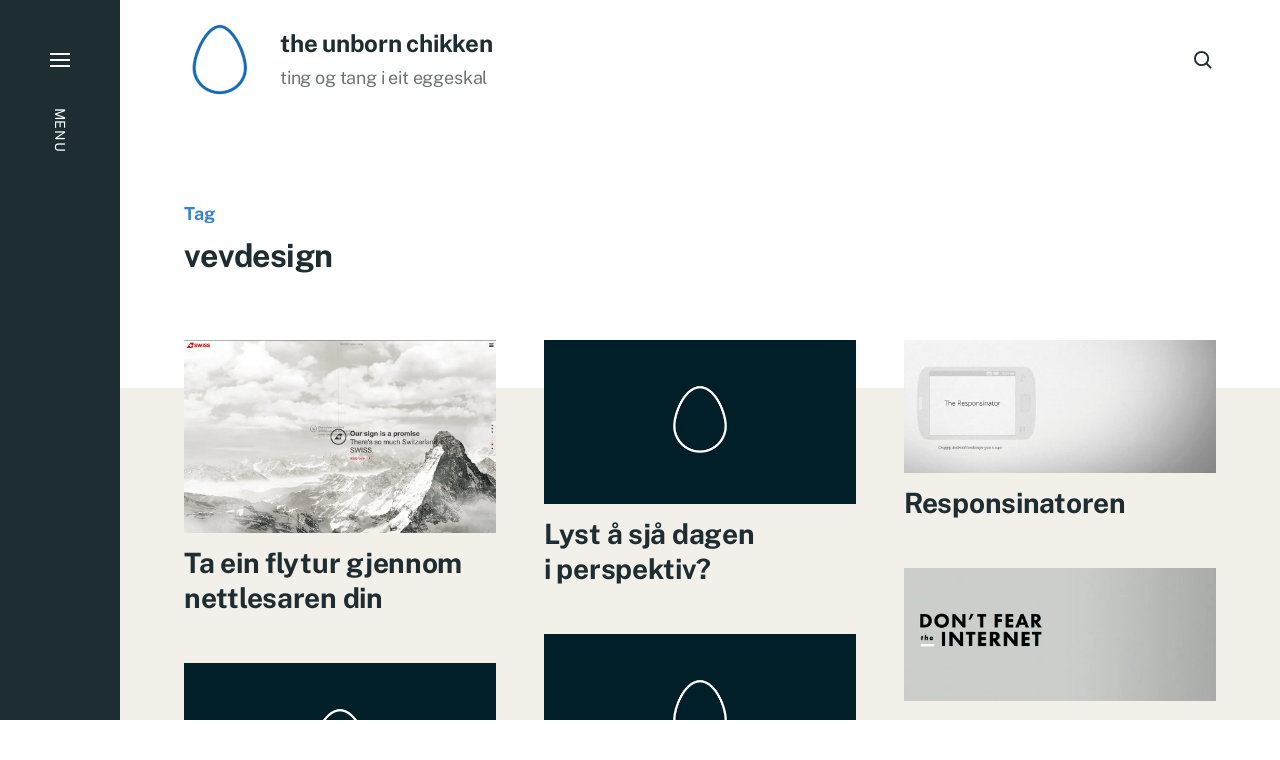

--- FILE ---
content_type: text/html; charset=UTF-8
request_url: https://www.unbornchikken.com/merkelapp/vevdesign/
body_size: 11295
content:

<!DOCTYPE html>

<html class="no-js has-aside" lang="nn-NO">

	<head>

		<meta http-equiv="content-type" content="text/html" charset="UTF-8" />
		<meta name="viewport" content="width=device-width, initial-scale=1.0" />

		<link rel="profile" href="//gmpg.org/xfn/11">

				<script>document.documentElement.className = document.documentElement.className.replace( 'no-js', 'js' );</script>
				<noscript>
			<style>
				.spot-fade-in-scale, .no-js .spot-fade-up { 
					opacity: 1.0 !important; 
					transform: none !important;
				}
			</style>
		</noscript>
		<meta name='robots' content='index, follow, max-image-preview:large, max-snippet:-1, max-video-preview:-1' />

	<!-- This site is optimized with the Yoast SEO plugin v23.8 - https://yoast.com/wordpress/plugins/seo/ -->
	<title>vevdesign Archives &#8212; the unborn chikken</title>
	<link rel="canonical" href="https://www.unbornchikken.com/merkelapp/vevdesign/" />
	<link rel="next" href="https://www.unbornchikken.com/merkelapp/vevdesign/page/2/" />
	<meta property="og:locale" content="nn_NO" />
	<meta property="og:type" content="article" />
	<meta property="og:title" content="vevdesign Archives &#8212; the unborn chikken" />
	<meta property="og:url" content="https://www.unbornchikken.com/merkelapp/vevdesign/" />
	<meta property="og:site_name" content="the unborn chikken" />
	<meta property="og:image" content="https://i0.wp.com/www.unbornchikken.com/wp-content/uploads/sosiale-medium-egg.jpg?fit=1500%2C844&ssl=1" />
	<meta property="og:image:width" content="1500" />
	<meta property="og:image:height" content="844" />
	<meta property="og:image:type" content="image/jpeg" />
	<meta name="twitter:card" content="summary_large_image" />
	<meta name="twitter:site" content="@espenkvalheim" />
	<script type="application/ld+json" class="yoast-schema-graph">{"@context":"https://schema.org","@graph":[{"@type":"CollectionPage","@id":"https://www.unbornchikken.com/merkelapp/vevdesign/","url":"https://www.unbornchikken.com/merkelapp/vevdesign/","name":"vevdesign Archives &#8212; the unborn chikken","isPartOf":{"@id":"https://www.unbornchikken.com/#website"},"primaryImageOfPage":{"@id":"https://www.unbornchikken.com/merkelapp/vevdesign/#primaryimage"},"image":{"@id":"https://www.unbornchikken.com/merkelapp/vevdesign/#primaryimage"},"thumbnailUrl":"https://i0.wp.com/www.unbornchikken.com/wp-content/uploads/World-of-Swiss.jpg?fit=1000%2C618&ssl=1","breadcrumb":{"@id":"https://www.unbornchikken.com/merkelapp/vevdesign/#breadcrumb"},"inLanguage":"nn-NO"},{"@type":"ImageObject","inLanguage":"nn-NO","@id":"https://www.unbornchikken.com/merkelapp/vevdesign/#primaryimage","url":"https://i0.wp.com/www.unbornchikken.com/wp-content/uploads/World-of-Swiss.jpg?fit=1000%2C618&ssl=1","contentUrl":"https://i0.wp.com/www.unbornchikken.com/wp-content/uploads/World-of-Swiss.jpg?fit=1000%2C618&ssl=1","width":1000,"height":618},{"@type":"BreadcrumbList","@id":"https://www.unbornchikken.com/merkelapp/vevdesign/#breadcrumb","itemListElement":[{"@type":"ListItem","position":1,"name":"Home","item":"https://www.unbornchikken.com/"},{"@type":"ListItem","position":2,"name":"vevdesign"}]},{"@type":"WebSite","@id":"https://www.unbornchikken.com/#website","url":"https://www.unbornchikken.com/","name":"the unborn chikken","description":"ting og tang i eit eggeskal","publisher":{"@id":"https://www.unbornchikken.com/#organization"},"potentialAction":[{"@type":"SearchAction","target":{"@type":"EntryPoint","urlTemplate":"https://www.unbornchikken.com/?s={search_term_string}"},"query-input":{"@type":"PropertyValueSpecification","valueRequired":true,"valueName":"search_term_string"}}],"inLanguage":"nn-NO"},{"@type":"Organization","@id":"https://www.unbornchikken.com/#organization","name":"the unborn chikken","url":"https://www.unbornchikken.com/","logo":{"@type":"ImageObject","inLanguage":"nn-NO","@id":"https://www.unbornchikken.com/#/schema/logo/image/","url":"https://i0.wp.com/www.unbornchikken.com/wp-content/uploads/cropped-theuc-logo-1.png?fit=512%2C512&ssl=1","contentUrl":"https://i0.wp.com/www.unbornchikken.com/wp-content/uploads/cropped-theuc-logo-1.png?fit=512%2C512&ssl=1","width":512,"height":512,"caption":"the unborn chikken"},"image":{"@id":"https://www.unbornchikken.com/#/schema/logo/image/"},"sameAs":["https://www.facebook.com/theunbornchikken/","https://x.com/espenkvalheim","https://www.instagram.com/marzhal/"]}]}</script>
	<!-- / Yoast SEO plugin. -->


<link rel='dns-prefetch' href='//secure.gravatar.com' />
<link rel='dns-prefetch' href='//stats.wp.com' />
<link rel='dns-prefetch' href='//i0.wp.com' />
<link rel='dns-prefetch' href='//widgets.wp.com' />
<link rel='dns-prefetch' href='//s0.wp.com' />
<link rel='dns-prefetch' href='//0.gravatar.com' />
<link rel='dns-prefetch' href='//1.gravatar.com' />
<link rel='dns-prefetch' href='//2.gravatar.com' />
<link rel='dns-prefetch' href='//c0.wp.com' />
<link rel="alternate" type="application/rss+xml" title="the unborn chikken &raquo; straum" href="https://www.unbornchikken.com/feed/" />
<link rel="alternate" type="application/rss+xml" title="the unborn chikken &raquo; kommentarstraum" href="https://www.unbornchikken.com/comments/feed/" />
<link rel="alternate" type="application/rss+xml" title="the unborn chikken &raquo; vevdesign nyhendestraum for merkelapp" href="https://www.unbornchikken.com/merkelapp/vevdesign/feed/" />
<script type="text/javascript">
/* <![CDATA[ */
window._wpemojiSettings = {"baseUrl":"https:\/\/s.w.org\/images\/core\/emoji\/15.0.3\/72x72\/","ext":".png","svgUrl":"https:\/\/s.w.org\/images\/core\/emoji\/15.0.3\/svg\/","svgExt":".svg","source":{"concatemoji":"https:\/\/www.unbornchikken.com\/wp-includes\/js\/wp-emoji-release.min.js?ver=6.6.4"}};
/*! This file is auto-generated */
!function(i,n){var o,s,e;function c(e){try{var t={supportTests:e,timestamp:(new Date).valueOf()};sessionStorage.setItem(o,JSON.stringify(t))}catch(e){}}function p(e,t,n){e.clearRect(0,0,e.canvas.width,e.canvas.height),e.fillText(t,0,0);var t=new Uint32Array(e.getImageData(0,0,e.canvas.width,e.canvas.height).data),r=(e.clearRect(0,0,e.canvas.width,e.canvas.height),e.fillText(n,0,0),new Uint32Array(e.getImageData(0,0,e.canvas.width,e.canvas.height).data));return t.every(function(e,t){return e===r[t]})}function u(e,t,n){switch(t){case"flag":return n(e,"\ud83c\udff3\ufe0f\u200d\u26a7\ufe0f","\ud83c\udff3\ufe0f\u200b\u26a7\ufe0f")?!1:!n(e,"\ud83c\uddfa\ud83c\uddf3","\ud83c\uddfa\u200b\ud83c\uddf3")&&!n(e,"\ud83c\udff4\udb40\udc67\udb40\udc62\udb40\udc65\udb40\udc6e\udb40\udc67\udb40\udc7f","\ud83c\udff4\u200b\udb40\udc67\u200b\udb40\udc62\u200b\udb40\udc65\u200b\udb40\udc6e\u200b\udb40\udc67\u200b\udb40\udc7f");case"emoji":return!n(e,"\ud83d\udc26\u200d\u2b1b","\ud83d\udc26\u200b\u2b1b")}return!1}function f(e,t,n){var r="undefined"!=typeof WorkerGlobalScope&&self instanceof WorkerGlobalScope?new OffscreenCanvas(300,150):i.createElement("canvas"),a=r.getContext("2d",{willReadFrequently:!0}),o=(a.textBaseline="top",a.font="600 32px Arial",{});return e.forEach(function(e){o[e]=t(a,e,n)}),o}function t(e){var t=i.createElement("script");t.src=e,t.defer=!0,i.head.appendChild(t)}"undefined"!=typeof Promise&&(o="wpEmojiSettingsSupports",s=["flag","emoji"],n.supports={everything:!0,everythingExceptFlag:!0},e=new Promise(function(e){i.addEventListener("DOMContentLoaded",e,{once:!0})}),new Promise(function(t){var n=function(){try{var e=JSON.parse(sessionStorage.getItem(o));if("object"==typeof e&&"number"==typeof e.timestamp&&(new Date).valueOf()<e.timestamp+604800&&"object"==typeof e.supportTests)return e.supportTests}catch(e){}return null}();if(!n){if("undefined"!=typeof Worker&&"undefined"!=typeof OffscreenCanvas&&"undefined"!=typeof URL&&URL.createObjectURL&&"undefined"!=typeof Blob)try{var e="postMessage("+f.toString()+"("+[JSON.stringify(s),u.toString(),p.toString()].join(",")+"));",r=new Blob([e],{type:"text/javascript"}),a=new Worker(URL.createObjectURL(r),{name:"wpTestEmojiSupports"});return void(a.onmessage=function(e){c(n=e.data),a.terminate(),t(n)})}catch(e){}c(n=f(s,u,p))}t(n)}).then(function(e){for(var t in e)n.supports[t]=e[t],n.supports.everything=n.supports.everything&&n.supports[t],"flag"!==t&&(n.supports.everythingExceptFlag=n.supports.everythingExceptFlag&&n.supports[t]);n.supports.everythingExceptFlag=n.supports.everythingExceptFlag&&!n.supports.flag,n.DOMReady=!1,n.readyCallback=function(){n.DOMReady=!0}}).then(function(){return e}).then(function(){var e;n.supports.everything||(n.readyCallback(),(e=n.source||{}).concatemoji?t(e.concatemoji):e.wpemoji&&e.twemoji&&(t(e.twemoji),t(e.wpemoji)))}))}((window,document),window._wpemojiSettings);
/* ]]> */
</script>
<style id='wp-emoji-styles-inline-css' type='text/css'>

	img.wp-smiley, img.emoji {
		display: inline !important;
		border: none !important;
		box-shadow: none !important;
		height: 1em !important;
		width: 1em !important;
		margin: 0 0.07em !important;
		vertical-align: -0.1em !important;
		background: none !important;
		padding: 0 !important;
	}
</style>
<link rel='stylesheet' id='wp-block-library-css' href='https://c0.wp.com/c/6.6.4/wp-includes/css/dist/block-library/style.min.css' type='text/css' media='all' />
<link rel='stylesheet' id='wphb-1-css' href='https://www.unbornchikken.com/wp-content/uploads/hummingbird-assets/c50dee06caba3cd478a0cf39daeaf14f.css' type='text/css' media='all' />
<style id='jetpack-sharing-buttons-style-inline-css' type='text/css'>
.jetpack-sharing-buttons__services-list{display:flex;flex-direction:row;flex-wrap:wrap;gap:0;list-style-type:none;margin:5px;padding:0}.jetpack-sharing-buttons__services-list.has-small-icon-size{font-size:12px}.jetpack-sharing-buttons__services-list.has-normal-icon-size{font-size:16px}.jetpack-sharing-buttons__services-list.has-large-icon-size{font-size:24px}.jetpack-sharing-buttons__services-list.has-huge-icon-size{font-size:36px}@media print{.jetpack-sharing-buttons__services-list{display:none!important}}.editor-styles-wrapper .wp-block-jetpack-sharing-buttons{gap:0;padding-inline-start:0}ul.jetpack-sharing-buttons__services-list.has-background{padding:1.25em 2.375em}
</style>
<style id='classic-theme-styles-inline-css' type='text/css'>
/*! This file is auto-generated */
.wp-block-button__link{color:#fff;background-color:#32373c;border-radius:9999px;box-shadow:none;text-decoration:none;padding:calc(.667em + 2px) calc(1.333em + 2px);font-size:1.125em}.wp-block-file__button{background:#32373c;color:#fff;text-decoration:none}
</style>
<style id='global-styles-inline-css' type='text/css'>
:root{--wp--preset--aspect-ratio--square: 1;--wp--preset--aspect-ratio--4-3: 4/3;--wp--preset--aspect-ratio--3-4: 3/4;--wp--preset--aspect-ratio--3-2: 3/2;--wp--preset--aspect-ratio--2-3: 2/3;--wp--preset--aspect-ratio--16-9: 16/9;--wp--preset--aspect-ratio--9-16: 9/16;--wp--preset--color--black: #000000;--wp--preset--color--cyan-bluish-gray: #abb8c3;--wp--preset--color--white: #ffffff;--wp--preset--color--pale-pink: #f78da7;--wp--preset--color--vivid-red: #cf2e2e;--wp--preset--color--luminous-vivid-orange: #ff6900;--wp--preset--color--luminous-vivid-amber: #fcb900;--wp--preset--color--light-green-cyan: #7bdcb5;--wp--preset--color--vivid-green-cyan: #00d084;--wp--preset--color--pale-cyan-blue: #8ed1fc;--wp--preset--color--vivid-cyan-blue: #0693e3;--wp--preset--color--vivid-purple: #9b51e0;--wp--preset--color--accent: #3b82ce;--wp--preset--color--primary: #1e2d32;--wp--preset--color--secondary: #707376;--wp--preset--color--border: #d6d5d4;--wp--preset--color--light-background: #f3efe9;--wp--preset--color--body-background: #ffffff;--wp--preset--gradient--vivid-cyan-blue-to-vivid-purple: linear-gradient(135deg,rgba(6,147,227,1) 0%,rgb(155,81,224) 100%);--wp--preset--gradient--light-green-cyan-to-vivid-green-cyan: linear-gradient(135deg,rgb(122,220,180) 0%,rgb(0,208,130) 100%);--wp--preset--gradient--luminous-vivid-amber-to-luminous-vivid-orange: linear-gradient(135deg,rgba(252,185,0,1) 0%,rgba(255,105,0,1) 100%);--wp--preset--gradient--luminous-vivid-orange-to-vivid-red: linear-gradient(135deg,rgba(255,105,0,1) 0%,rgb(207,46,46) 100%);--wp--preset--gradient--very-light-gray-to-cyan-bluish-gray: linear-gradient(135deg,rgb(238,238,238) 0%,rgb(169,184,195) 100%);--wp--preset--gradient--cool-to-warm-spectrum: linear-gradient(135deg,rgb(74,234,220) 0%,rgb(151,120,209) 20%,rgb(207,42,186) 40%,rgb(238,44,130) 60%,rgb(251,105,98) 80%,rgb(254,248,76) 100%);--wp--preset--gradient--blush-light-purple: linear-gradient(135deg,rgb(255,206,236) 0%,rgb(152,150,240) 100%);--wp--preset--gradient--blush-bordeaux: linear-gradient(135deg,rgb(254,205,165) 0%,rgb(254,45,45) 50%,rgb(107,0,62) 100%);--wp--preset--gradient--luminous-dusk: linear-gradient(135deg,rgb(255,203,112) 0%,rgb(199,81,192) 50%,rgb(65,88,208) 100%);--wp--preset--gradient--pale-ocean: linear-gradient(135deg,rgb(255,245,203) 0%,rgb(182,227,212) 50%,rgb(51,167,181) 100%);--wp--preset--gradient--electric-grass: linear-gradient(135deg,rgb(202,248,128) 0%,rgb(113,206,126) 100%);--wp--preset--gradient--midnight: linear-gradient(135deg,rgb(2,3,129) 0%,rgb(40,116,252) 100%);--wp--preset--font-size--small: 16px;--wp--preset--font-size--medium: 20px;--wp--preset--font-size--large: 24px;--wp--preset--font-size--x-large: 42px;--wp--preset--font-size--normal: 18px;--wp--preset--font-size--larger: 32px;--wp--preset--spacing--20: 0.44rem;--wp--preset--spacing--30: 0.67rem;--wp--preset--spacing--40: 1rem;--wp--preset--spacing--50: 1.5rem;--wp--preset--spacing--60: 2.25rem;--wp--preset--spacing--70: 3.38rem;--wp--preset--spacing--80: 5.06rem;--wp--preset--shadow--natural: 6px 6px 9px rgba(0, 0, 0, 0.2);--wp--preset--shadow--deep: 12px 12px 50px rgba(0, 0, 0, 0.4);--wp--preset--shadow--sharp: 6px 6px 0px rgba(0, 0, 0, 0.2);--wp--preset--shadow--outlined: 6px 6px 0px -3px rgba(255, 255, 255, 1), 6px 6px rgba(0, 0, 0, 1);--wp--preset--shadow--crisp: 6px 6px 0px rgba(0, 0, 0, 1);}:where(.is-layout-flex){gap: 0.5em;}:where(.is-layout-grid){gap: 0.5em;}body .is-layout-flex{display: flex;}.is-layout-flex{flex-wrap: wrap;align-items: center;}.is-layout-flex > :is(*, div){margin: 0;}body .is-layout-grid{display: grid;}.is-layout-grid > :is(*, div){margin: 0;}:where(.wp-block-columns.is-layout-flex){gap: 2em;}:where(.wp-block-columns.is-layout-grid){gap: 2em;}:where(.wp-block-post-template.is-layout-flex){gap: 1.25em;}:where(.wp-block-post-template.is-layout-grid){gap: 1.25em;}.has-black-color{color: var(--wp--preset--color--black) !important;}.has-cyan-bluish-gray-color{color: var(--wp--preset--color--cyan-bluish-gray) !important;}.has-white-color{color: var(--wp--preset--color--white) !important;}.has-pale-pink-color{color: var(--wp--preset--color--pale-pink) !important;}.has-vivid-red-color{color: var(--wp--preset--color--vivid-red) !important;}.has-luminous-vivid-orange-color{color: var(--wp--preset--color--luminous-vivid-orange) !important;}.has-luminous-vivid-amber-color{color: var(--wp--preset--color--luminous-vivid-amber) !important;}.has-light-green-cyan-color{color: var(--wp--preset--color--light-green-cyan) !important;}.has-vivid-green-cyan-color{color: var(--wp--preset--color--vivid-green-cyan) !important;}.has-pale-cyan-blue-color{color: var(--wp--preset--color--pale-cyan-blue) !important;}.has-vivid-cyan-blue-color{color: var(--wp--preset--color--vivid-cyan-blue) !important;}.has-vivid-purple-color{color: var(--wp--preset--color--vivid-purple) !important;}.has-black-background-color{background-color: var(--wp--preset--color--black) !important;}.has-cyan-bluish-gray-background-color{background-color: var(--wp--preset--color--cyan-bluish-gray) !important;}.has-white-background-color{background-color: var(--wp--preset--color--white) !important;}.has-pale-pink-background-color{background-color: var(--wp--preset--color--pale-pink) !important;}.has-vivid-red-background-color{background-color: var(--wp--preset--color--vivid-red) !important;}.has-luminous-vivid-orange-background-color{background-color: var(--wp--preset--color--luminous-vivid-orange) !important;}.has-luminous-vivid-amber-background-color{background-color: var(--wp--preset--color--luminous-vivid-amber) !important;}.has-light-green-cyan-background-color{background-color: var(--wp--preset--color--light-green-cyan) !important;}.has-vivid-green-cyan-background-color{background-color: var(--wp--preset--color--vivid-green-cyan) !important;}.has-pale-cyan-blue-background-color{background-color: var(--wp--preset--color--pale-cyan-blue) !important;}.has-vivid-cyan-blue-background-color{background-color: var(--wp--preset--color--vivid-cyan-blue) !important;}.has-vivid-purple-background-color{background-color: var(--wp--preset--color--vivid-purple) !important;}.has-black-border-color{border-color: var(--wp--preset--color--black) !important;}.has-cyan-bluish-gray-border-color{border-color: var(--wp--preset--color--cyan-bluish-gray) !important;}.has-white-border-color{border-color: var(--wp--preset--color--white) !important;}.has-pale-pink-border-color{border-color: var(--wp--preset--color--pale-pink) !important;}.has-vivid-red-border-color{border-color: var(--wp--preset--color--vivid-red) !important;}.has-luminous-vivid-orange-border-color{border-color: var(--wp--preset--color--luminous-vivid-orange) !important;}.has-luminous-vivid-amber-border-color{border-color: var(--wp--preset--color--luminous-vivid-amber) !important;}.has-light-green-cyan-border-color{border-color: var(--wp--preset--color--light-green-cyan) !important;}.has-vivid-green-cyan-border-color{border-color: var(--wp--preset--color--vivid-green-cyan) !important;}.has-pale-cyan-blue-border-color{border-color: var(--wp--preset--color--pale-cyan-blue) !important;}.has-vivid-cyan-blue-border-color{border-color: var(--wp--preset--color--vivid-cyan-blue) !important;}.has-vivid-purple-border-color{border-color: var(--wp--preset--color--vivid-purple) !important;}.has-vivid-cyan-blue-to-vivid-purple-gradient-background{background: var(--wp--preset--gradient--vivid-cyan-blue-to-vivid-purple) !important;}.has-light-green-cyan-to-vivid-green-cyan-gradient-background{background: var(--wp--preset--gradient--light-green-cyan-to-vivid-green-cyan) !important;}.has-luminous-vivid-amber-to-luminous-vivid-orange-gradient-background{background: var(--wp--preset--gradient--luminous-vivid-amber-to-luminous-vivid-orange) !important;}.has-luminous-vivid-orange-to-vivid-red-gradient-background{background: var(--wp--preset--gradient--luminous-vivid-orange-to-vivid-red) !important;}.has-very-light-gray-to-cyan-bluish-gray-gradient-background{background: var(--wp--preset--gradient--very-light-gray-to-cyan-bluish-gray) !important;}.has-cool-to-warm-spectrum-gradient-background{background: var(--wp--preset--gradient--cool-to-warm-spectrum) !important;}.has-blush-light-purple-gradient-background{background: var(--wp--preset--gradient--blush-light-purple) !important;}.has-blush-bordeaux-gradient-background{background: var(--wp--preset--gradient--blush-bordeaux) !important;}.has-luminous-dusk-gradient-background{background: var(--wp--preset--gradient--luminous-dusk) !important;}.has-pale-ocean-gradient-background{background: var(--wp--preset--gradient--pale-ocean) !important;}.has-electric-grass-gradient-background{background: var(--wp--preset--gradient--electric-grass) !important;}.has-midnight-gradient-background{background: var(--wp--preset--gradient--midnight) !important;}.has-small-font-size{font-size: var(--wp--preset--font-size--small) !important;}.has-medium-font-size{font-size: var(--wp--preset--font-size--medium) !important;}.has-large-font-size{font-size: var(--wp--preset--font-size--large) !important;}.has-x-large-font-size{font-size: var(--wp--preset--font-size--x-large) !important;}
:where(.wp-block-post-template.is-layout-flex){gap: 1.25em;}:where(.wp-block-post-template.is-layout-grid){gap: 1.25em;}
:where(.wp-block-columns.is-layout-flex){gap: 2em;}:where(.wp-block-columns.is-layout-grid){gap: 2em;}
:root :where(.wp-block-pullquote){font-size: 1.5em;line-height: 1.6;}
</style>
<link rel='stylesheet' id='tp_twitter_plugin_css-css' href='https://www.unbornchikken.com/wp-content/uploads/hummingbird-assets/7b73c540c8f638341400750080378c0b.css' type='text/css' media='screen' />
<link rel='stylesheet' id='wphb-2-css' href='https://www.unbornchikken.com/wp-content/uploads/hummingbird-assets/bb69aff830d4ac0981ed91ea67246b6e.css' type='text/css' media='all' />
<style id='wphb-2-inline-css' type='text/css'>
:root {--eksell-accent-color: #3b82ce;}@supports ( color: color( display-p3 0 0 0 / 1 ) ) {:root {--eksell-accent-color: color( display-p3 0.231 0.51 0.808 / 1 );}}
</style>
<link rel='stylesheet' id='eksell-print-styles-css' href='https://www.unbornchikken.com/wp-content/uploads/hummingbird-assets/ee41f10c52a99d397ab3b761d9dc9758.css' type='text/css' media='print' />
<link rel='stylesheet' id='jetpack_likes-css' href='https://www.unbornchikken.com/wp-content/uploads/hummingbird-assets/99f981a04c42ccca1eb03c3276d4abc5.css' type='text/css' media='all' />
<script type="text/javascript" src="https://www.unbornchikken.com/wp-content/uploads/hummingbird-assets/6a85bb1b826881a915fcba077d5d2dbe.js" id="wphb-3-js"></script>
<script type="text/javascript" src="https://www.unbornchikken.com/wp-content/uploads/hummingbird-assets/aefa1f9a39bfa096b0ec557c497868a4.js" id="wphb-4-js"></script>
<script type="text/javascript" src="https://www.unbornchikken.com/wp-content/themes/eksell/assets/js/css-vars-ponyfill.min.js?ver=3.6.0" id="eksell-css-vars-ponyfill-js"></script>
<script type="text/javascript" id="eksell-construct-js-extra">
/* <![CDATA[ */
var eksell_ajax_load_more = {"ajaxurl":"https:\/\/www.unbornchikken.com\/wp-admin\/admin-ajax.php"};
var eksell_ajax_filters = {"ajaxurl":"https:\/\/www.unbornchikken.com\/wp-admin\/admin-ajax.php"};
/* ]]> */
</script>
<script type="text/javascript" src="https://www.unbornchikken.com/wp-content/uploads/hummingbird-assets/c9a6074fa4af31bd59291962578949e8.js" id="eksell-construct-js"></script>
<link rel="https://api.w.org/" href="https://www.unbornchikken.com/wp-json/" /><link rel="alternate" title="JSON" type="application/json" href="https://www.unbornchikken.com/wp-json/wp/v2/tags/274" /><link rel="EditURI" type="application/rsd+xml" title="RSD" href="https://www.unbornchikken.com/xmlrpc.php?rsd" />
<meta name="generator" content="WordPress 6.6.4" />
	<style>img#wpstats{display:none}</style>
		<meta name="theme-color" content="#1e2d32"><link rel="icon" href="https://i0.wp.com/www.unbornchikken.com/wp-content/uploads/cropped-theuc-logo-1.png?fit=32%2C32&#038;ssl=1" sizes="32x32" />
<link rel="icon" href="https://i0.wp.com/www.unbornchikken.com/wp-content/uploads/cropped-theuc-logo-1.png?fit=192%2C192&#038;ssl=1" sizes="192x192" />
<link rel="apple-touch-icon" href="https://i0.wp.com/www.unbornchikken.com/wp-content/uploads/cropped-theuc-logo-1.png?fit=180%2C180&#038;ssl=1" />
<meta name="msapplication-TileImage" content="https://i0.wp.com/www.unbornchikken.com/wp-content/uploads/cropped-theuc-logo-1.png?fit=270%2C270&#038;ssl=1" />

	</head>

	<body data-rsssl=1 class="archive tag tag-vevdesign tag-274 wp-custom-logo pagination-type-button has-footer-menu has-anim archive-page">

		
		<a class="skip-link faux-button" href="#site-content">Skip to the content</a>

		<aside id="site-aside">

	
	<a href="#" class="toggle nav-toggle has-bars" data-toggle-target=".menu-modal" data-toggle-screen-lock="true" data-toggle-body-class="showing-menu-modal" aria-pressed="false" role="button" data-set-focus=".menu-modal .main-menu">
		<div class="nav-toggle-inner">
			<div class="bars">

				<div class="bar"></div>
				<div class="bar"></div>
				<div class="bar"></div>

									<span class="nav-toggle-text">
						<span class="inactive">Menu</span>
						<span class="active">Close</span>
					</span>
				
			</div><!-- .bars -->
		</div><!-- .nav-toggle-inner -->
	</a><!-- .nav-toggle -->

	
</aside><!-- #site-aside --><div class="menu-modal cover-modal" data-modal-target-string=".menu-modal" aria-expanded="false">

	<div class="menu-modal-cover-untoggle" data-toggle-target=".menu-modal" data-toggle-screen-lock="true" data-toggle-body-class="showing-menu-modal" data-set-focus="#site-aside .nav-toggle"></div>

	<div class="menu-modal-inner modal-inner bg-menu-modal-background color-menu-modal-text">

		<div class="modal-menu-wrapper">

			<div class="menu-modal-toggles">

				<a href="#" class="toggle nav-untoggle" data-toggle-target=".menu-modal" data-toggle-screen-lock="true" data-toggle-body-class="showing-menu-modal" aria-pressed="false" role="button" data-set-focus="#site-aside .nav-toggle">
					
											<span class="nav-untoggle-text">Close</span>
					
					<svg class="svg-icon icon-close" width="18" height="18" aria-hidden="true" role="img" focusable="false" viewBox="0 0 20 20" fill="none" xmlns="http://www.w3.org/2000/svg"><path d="M1 1L19 19" stroke-width="2"></path><path d="M1 19L19 1.00003" stroke-width="2"></path></svg>
				</a><!-- .nav-untoggle -->

			</div><!-- .menu-modal-toggles -->

			<div class="menu-top">

				
				<ul class="main-menu reset-list-style">
					<li id="menu-item-8081" class="menu-item menu-item-type-custom menu-item-object-custom menu-item-home menu-item-8081"><div class="ancestor-wrapper"><a title="Heim til bloggen" href="https://www.unbornchikken.com/">Heim</a></div><!-- .ancestor-wrapper --></li>
<li id="menu-item-8078" class="menu-item menu-item-type-post_type menu-item-object-page menu-item-8078"><div class="ancestor-wrapper"><a title="Typografi-geek, eg? Fullt mogleg&#8230;" href="https://www.unbornchikken.com/skrifter/">Typografi</a></div><!-- .ancestor-wrapper --></li>
<li id="menu-item-8080" class="menu-item menu-item-type-post_type menu-item-object-page menu-item-8080"><div class="ancestor-wrapper"><a title="Kva med litt gratis stesj?" href="https://www.unbornchikken.com/nedlastingar/">Nedlastingar</a></div><!-- .ancestor-wrapper --></li>
<li id="menu-item-8285" class="menu-item menu-item-type-post_type menu-item-object-page menu-item-8285"><div class="ancestor-wrapper"><a title="I can scrabble in english too" href="https://www.unbornchikken.com/i-can-scrabble-in-english-too/">English</a></div><!-- .ancestor-wrapper --></li>
<li id="menu-item-8077" class="menu-item menu-item-type-post_type menu-item-object-page menu-item-8077"><div class="ancestor-wrapper"><a title="Dette er meg og mitt" href="https://www.unbornchikken.com/om/">Om</a></div><!-- .ancestor-wrapper --></li>
				</ul><!-- .main-menu -->

									<div class="menu-modal-search">
						<form role="search"  method="get" class="search-form" action="https://www.unbornchikken.com/">
	<label class="screen-reader-text" for="search-form-1">Search For&hellip;</label>
	<input placeholder="Search For&hellip;" type="search" id="search-form-1" class="search-field" value="" name="s" />
	<button type="submit" class="search-submit reset stroke-cc">
		<span class="screen-reader-text">Search</span>
		<svg class="svg-icon icon-search" width="18" height="18" aria-hidden="true" role="img" focusable="false" viewBox="0 0 19 19" fill="none" xmlns="http://www.w3.org/2000/svg"><circle cx="8" cy="8" r="7" stroke-width="2"></circle><path d="M18 18L12.5 12.5" stroke-width="2"></path></svg>	</button>
</form>
					</div><!-- .menu-modal-search -->
					
			</div><!-- .menu-top -->

			<div class="menu-bottom">

				
			</div><!-- .menu-bottom -->

		</div><!-- .menu-wrapper -->

	</div><!-- .menu-modal-inner -->

</div><!-- .menu-modal -->

		<header id="site-header" class="stick-me">

			
			<div class="header-inner section-inner">

				<div class="header-titles">

											<div class="site-logo">
		<a href="https://www.unbornchikken.com/" rel="home" class="custom-logo-link custom-logo">
			
				<img class="logo-regular" src="https://i0.wp.com/www.unbornchikken.com/wp-content/uploads/cropped-theuc-logo-1.png?fit=512%2C512&#038;ssl=1" width="512" height="512" />

						</a>

		<span class="screen-reader-text">the unborn chikken</span></div>
					
					
						<div class="header-logo-text">

															<div class="site-title" aria-hidden="true"><a href="https://www.unbornchikken.com/" rel="home">the unborn chikken</a></div>
																<div class="site-description color-secondary">ting og tang i eit eggeskal</div>
								
						</div><!-- .header-logo-text -->

					
				</div><!-- .header-titles -->

				<div class="header-toggles">

					
						<a href="#" class="search-toggle toggle" data-toggle-target=".search-modal" data-toggle-screen-lock="true" data-toggle-body-class="showing-search-modal" data-set-focus=".search-modal .search-field" aria-pressed="false" role="button" role="button" data-untoggle-below="700">
							<span class="screen-reader-text">Search</span>
							<svg class="svg-icon icon-search" width="18" height="18" aria-hidden="true" role="img" focusable="false" viewBox="0 0 19 19" fill="none" xmlns="http://www.w3.org/2000/svg"><circle cx="8" cy="8" r="7" stroke-width="2"></circle><path d="M18 18L12.5 12.5" stroke-width="2"></path></svg>						</a>

						
					<a href="#" class="nav-toggle mobile-nav-toggle toggle icon-menu-search" data-toggle-target=".menu-modal" data-toggle-screen-lock="true" data-toggle-body-class="showing-menu-modal" data-set-focus=".menu-modal .nav-untoggle" aria-pressed="false" role="button">

													<span class="mobile-nav-toggle-text">Menu</span>
						
						<svg class="svg-icon icon-menu-search" width="26" height="24" aria-hidden="true" role="img" focusable="false" viewBox="0 0 27 19" fill="none" xmlns="http://www.w3.org/2000/svg"><path d="M0 18H24" stroke-width="2"></path><path d="M0 10H10" stroke-width="2"></path><path d="M0 2H10" stroke-width="2"></path><circle cx="19" cy="6" r="5" stroke-width="2"></circle><path d="M26.0001 13.0001L22.0278 9.02783" stroke-width="2"></path></svg>						
					</a>

					
				</div><!-- .header-toggles -->

			</div><!-- .header-inner -->

			
		</header><!-- #site-header -->
		
		<div class="search-modal cover-modal" data-modal-target-string=".search-modal" aria-expanded="false">

	<div class="search-modal-inner modal-inner bg-body-background">

		<div class="section-inner">

			
			<form role="search" method="get" class="modal-search-form" action="https://www.unbornchikken.com/">
				<input type="search" id="search-form-697b3856d40cd" class="search-field" placeholder="Search For&hellip;" value="" name="s" />
				<label class="search-label stroke-cc" for="search-form-697b3856d40cd">
					<span class="screen-reader-text">Search For&hellip;</span>
					<svg class="svg-icon icon-search" width="24" height="24" aria-hidden="true" role="img" focusable="false" viewBox="0 0 19 19" fill="none" xmlns="http://www.w3.org/2000/svg"><circle cx="8" cy="8" r="7" stroke-width="2"></circle><path d="M18 18L12.5 12.5" stroke-width="2"></path></svg>				</label>
				<button type="submit" class="search-submit">Search</button>
			</form><!-- .modal-search-form -->

			<a href="#" class="toggle search-untoggle fill-cc-primary" data-toggle-target=".search-modal" data-toggle-screen-lock="true" data-toggle-body-class="showing-search-modal" data-set-focus="#site-header .search-toggle">
				<span class="screen-reader-text">Close</span>
				<div class="search-untoggle-inner">
					<svg class="svg-icon icon-close" width="18" height="18" aria-hidden="true" role="img" focusable="false" viewBox="0 0 20 20" fill="none" xmlns="http://www.w3.org/2000/svg"><path d="M1 1L19 19" stroke-width="2"></path><path d="M1 19L19 1.00003" stroke-width="2"></path></svg>				</div><!-- .search-untoggle-inner -->
			</a><!-- .search-untoggle -->

		</div><!-- .section-inner -->

	</div><!-- .search-modal-inner -->

</div><!-- .search-modal -->

<main id="site-content" role="main">

	<div class="site-content-inner">

					
			<header class="archive-header section-inner">

												<p class="archive-prefix color-accent i-a a-fade-up">Tag</p>
																	<h1 class="archive-title i-a a-fade-up">vevdesign</h1>
													
			</header><!-- .archive-header -->

			
			<div class="posts">

				<div class="section-inner">

					
					<div class="posts-grid grid load-more-target cols-12 cols-t-6 cols-tl-6 cols-d-4 cols-dl-3">

						<div class="col grid-sizer"></div>
					
						
							<div class="article-wrapper col">
								<article class="preview do-spot spot-fade-up a-del-200 preview-post post-8276 post type-post status-publish format-standard has-post-thumbnail hentry category-datateknologi category-grafikkdesign tag-css3 tag-html5 tag-swiss tag-vevdesign" id="post-8276">

	
		<figure class="preview-media">
			<a href="https://www.unbornchikken.com/2014/03/27/ta-ein-flytur-gjennom-nettlesaren-din/" class="preview-media-link">
				<img width="1000" height="618" src="https://i0.wp.com/www.unbornchikken.com/wp-content/uploads/World-of-Swiss.jpg?fit=1000%2C618&amp;ssl=1" class="attachment-eksell_preview_image size-eksell_preview_image wp-post-image" alt="" decoding="async" srcset="https://i0.wp.com/www.unbornchikken.com/wp-content/uploads/World-of-Swiss.jpg?w=1000&amp;ssl=1 1000w, https://i0.wp.com/www.unbornchikken.com/wp-content/uploads/World-of-Swiss.jpg?resize=620%2C383&amp;ssl=1 620w, https://i0.wp.com/www.unbornchikken.com/wp-content/uploads/World-of-Swiss.jpg?resize=960%2C593&amp;ssl=1 960w" sizes="(max-width: 1000px) 100vw, 1000px" data-attachment-id="8279" data-permalink="https://www.unbornchikken.com/2014/03/27/ta-ein-flytur-gjennom-nettlesaren-din/world-of-swiss/" data-orig-file="https://i0.wp.com/www.unbornchikken.com/wp-content/uploads/World-of-Swiss.jpg?fit=1000%2C618&amp;ssl=1" data-orig-size="1000,618" data-comments-opened="1" data-image-meta="{&quot;aperture&quot;:&quot;0&quot;,&quot;credit&quot;:&quot;&quot;,&quot;camera&quot;:&quot;&quot;,&quot;caption&quot;:&quot;&quot;,&quot;created_timestamp&quot;:&quot;0&quot;,&quot;copyright&quot;:&quot;&quot;,&quot;focal_length&quot;:&quot;0&quot;,&quot;iso&quot;:&quot;0&quot;,&quot;shutter_speed&quot;:&quot;0&quot;,&quot;title&quot;:&quot;&quot;}" data-image-title="World-of-Swiss" data-image-description="" data-image-caption="" data-medium-file="https://i0.wp.com/www.unbornchikken.com/wp-content/uploads/World-of-Swiss.jpg?fit=620%2C383&amp;ssl=1" data-large-file="https://i0.wp.com/www.unbornchikken.com/wp-content/uploads/World-of-Swiss.jpg?fit=644%2C398&amp;ssl=1" />			</a><!-- .preview-media-link -->
		</figure><!-- .preview-media -->

		
		<header class="preview-header">
			<h2 class="preview-title h4"><a href="https://www.unbornchikken.com/2014/03/27/ta-ein-flytur-gjennom-nettlesaren-din/">Ta ein flytur gjennom nettlesaren&nbsp;din</a></h2>		</header><!-- .preview-header -->

		
</article><!-- .preview -->
							</div>

							
							<div class="article-wrapper col">
								<article class="preview do-spot spot-fade-up a-del-200 preview-post post-7989 post type-post status-publish format-standard hentry category-artfundige-saker category-datateknologi category-grafikkdesign tag-here-is-today tag-luke-twyman tag-perspektiv tag-vevdesign tag-whitevinyl" id="post-7989">

	
		<figure class="preview-media">
			<a href="https://www.unbornchikken.com/2013/04/30/lyst-a-sja-dagen-i-perspektiv/" class="preview-media-link">
				<img width="1500" height="844" src="https://i0.wp.com/www.unbornchikken.com/wp-content/uploads/sosiale-medium-egg.jpg?fit=1500%2C844&amp;ssl=1" class="attachment-full size-full" alt="" decoding="async" srcset="https://i0.wp.com/www.unbornchikken.com/wp-content/uploads/sosiale-medium-egg.jpg?w=1500&amp;ssl=1 1500w, https://i0.wp.com/www.unbornchikken.com/wp-content/uploads/sosiale-medium-egg.jpg?resize=960%2C540&amp;ssl=1 960w, https://i0.wp.com/www.unbornchikken.com/wp-content/uploads/sosiale-medium-egg.jpg?resize=768%2C432&amp;ssl=1 768w, https://i0.wp.com/www.unbornchikken.com/wp-content/uploads/sosiale-medium-egg.jpg?resize=644%2C362&amp;ssl=1 644w, https://i0.wp.com/www.unbornchikken.com/wp-content/uploads/sosiale-medium-egg.jpg?resize=192%2C108&amp;ssl=1 192w, https://i0.wp.com/www.unbornchikken.com/wp-content/uploads/sosiale-medium-egg.jpg?w=1304&amp;ssl=1 1304w" sizes="(max-width: 1500px) 100vw, 1500px" data-attachment-id="8546" data-permalink="https://www.unbornchikken.com/2017/04/03/min-favoritt-i-hove-1-april/sosiale-medium-egg/" data-orig-file="https://i0.wp.com/www.unbornchikken.com/wp-content/uploads/sosiale-medium-egg.jpg?fit=1500%2C844&amp;ssl=1" data-orig-size="1500,844" data-comments-opened="1" data-image-meta="{&quot;aperture&quot;:&quot;0&quot;,&quot;credit&quot;:&quot;&quot;,&quot;camera&quot;:&quot;&quot;,&quot;caption&quot;:&quot;&quot;,&quot;created_timestamp&quot;:&quot;0&quot;,&quot;copyright&quot;:&quot;&quot;,&quot;focal_length&quot;:&quot;0&quot;,&quot;iso&quot;:&quot;0&quot;,&quot;shutter_speed&quot;:&quot;0&quot;,&quot;title&quot;:&quot;&quot;,&quot;orientation&quot;:&quot;0&quot;}" data-image-title="sosiale-medium-egg" data-image-description="" data-image-caption="" data-medium-file="https://i0.wp.com/www.unbornchikken.com/wp-content/uploads/sosiale-medium-egg.jpg?fit=960%2C540&amp;ssl=1" data-large-file="https://i0.wp.com/www.unbornchikken.com/wp-content/uploads/sosiale-medium-egg.jpg?fit=644%2C362&amp;ssl=1" />			</a><!-- .preview-media-link -->
		</figure><!-- .preview-media -->

		
		<header class="preview-header">
			<h2 class="preview-title h4"><a href="https://www.unbornchikken.com/2013/04/30/lyst-a-sja-dagen-i-perspektiv/">Lyst å sjå dagen i&nbsp;perspektiv?</a></h2>		</header><!-- .preview-header -->

		
</article><!-- .preview -->
							</div>

							
							<div class="article-wrapper col">
								<article class="preview do-spot spot-fade-up a-del-200 preview-post post-7690 post type-post status-publish format-standard has-post-thumbnail hentry category-artfundige-saker category-datateknologi category-grafikkdesign tag-android tag-css tag-design tag-html tag-ipad tag-iphonemobil tag-kindle tag-responsiv tag-the-responsinator tag-vevdesign" id="post-7690">

	
		<figure class="preview-media">
			<a href="https://www.unbornchikken.com/2012/11/01/responsiatoren/" class="preview-media-link">
				<img width="940" height="400" src="https://i0.wp.com/www.unbornchikken.com/wp-content/uploads/stort-bilete-responsinator.jpg?fit=940%2C400&amp;ssl=1" class="attachment-eksell_preview_image size-eksell_preview_image wp-post-image" alt="" decoding="async" loading="lazy" srcset="https://i0.wp.com/www.unbornchikken.com/wp-content/uploads/stort-bilete-responsinator.jpg?w=940&amp;ssl=1 940w, https://i0.wp.com/www.unbornchikken.com/wp-content/uploads/stort-bilete-responsinator.jpg?resize=600%2C255&amp;ssl=1 600w, https://i0.wp.com/www.unbornchikken.com/wp-content/uploads/stort-bilete-responsinator.jpg?resize=705%2C300&amp;ssl=1 705w" sizes="(max-width: 940px) 100vw, 940px" data-attachment-id="7692" data-permalink="https://www.unbornchikken.com/2012/11/01/responsiatoren/stort-bilete-responsinator/" data-orig-file="https://i0.wp.com/www.unbornchikken.com/wp-content/uploads/stort-bilete-responsinator.jpg?fit=940%2C400&amp;ssl=1" data-orig-size="940,400" data-comments-opened="1" data-image-meta="{&quot;aperture&quot;:&quot;0&quot;,&quot;credit&quot;:&quot;&quot;,&quot;camera&quot;:&quot;&quot;,&quot;caption&quot;:&quot;&quot;,&quot;created_timestamp&quot;:&quot;0&quot;,&quot;copyright&quot;:&quot;&quot;,&quot;focal_length&quot;:&quot;0&quot;,&quot;iso&quot;:&quot;0&quot;,&quot;shutter_speed&quot;:&quot;0&quot;,&quot;title&quot;:&quot;&quot;}" data-image-title="stort-bilete-responsinator" data-image-description="" data-image-caption="" data-medium-file="https://i0.wp.com/www.unbornchikken.com/wp-content/uploads/stort-bilete-responsinator.jpg?fit=600%2C255&amp;ssl=1" data-large-file="https://i0.wp.com/www.unbornchikken.com/wp-content/uploads/stort-bilete-responsinator.jpg?fit=644%2C274&amp;ssl=1" />			</a><!-- .preview-media-link -->
		</figure><!-- .preview-media -->

		
		<header class="preview-header">
			<h2 class="preview-title h4"><a href="https://www.unbornchikken.com/2012/11/01/responsiatoren/">Responsinatoren</a></h2>		</header><!-- .preview-header -->

		
</article><!-- .preview -->
							</div>

							
							<div class="article-wrapper col">
								<article class="preview do-spot spot-fade-up a-del-200 preview-post post-4591 post type-post status-publish format-standard has-post-thumbnail hentry category-datateknologi category-grafikkdesign category-videofilm tag-css tag-dont-fear-the-internet tag-html tag-jessica-hische tag-russ-maschmeyer tag-vevdesign" id="post-4591">

	
		<figure class="preview-media">
			<a href="https://www.unbornchikken.com/2012/01/19/ikkje-frykt-internett/" class="preview-media-link">
				<img width="940" height="400" src="https://i0.wp.com/www.unbornchikken.com/wp-content/uploads/stort-bilete-frykt-ikkje.jpg?fit=940%2C400&amp;ssl=1" class="attachment-eksell_preview_image size-eksell_preview_image wp-post-image" alt="" decoding="async" loading="lazy" srcset="https://i0.wp.com/www.unbornchikken.com/wp-content/uploads/stort-bilete-frykt-ikkje.jpg?w=940&amp;ssl=1 940w, https://i0.wp.com/www.unbornchikken.com/wp-content/uploads/stort-bilete-frykt-ikkje.jpg?resize=600%2C255&amp;ssl=1 600w, https://i0.wp.com/www.unbornchikken.com/wp-content/uploads/stort-bilete-frykt-ikkje.jpg?resize=705%2C300&amp;ssl=1 705w" sizes="(max-width: 940px) 100vw, 940px" data-attachment-id="4600" data-permalink="https://www.unbornchikken.com/2012/01/19/ikkje-frykt-internett/stort-bilete-frykt-ikkje/" data-orig-file="https://i0.wp.com/www.unbornchikken.com/wp-content/uploads/stort-bilete-frykt-ikkje.jpg?fit=940%2C400&amp;ssl=1" data-orig-size="940,400" data-comments-opened="1" data-image-meta="{&quot;aperture&quot;:&quot;0&quot;,&quot;credit&quot;:&quot;&quot;,&quot;camera&quot;:&quot;&quot;,&quot;caption&quot;:&quot;&quot;,&quot;created_timestamp&quot;:&quot;0&quot;,&quot;copyright&quot;:&quot;&quot;,&quot;focal_length&quot;:&quot;0&quot;,&quot;iso&quot;:&quot;0&quot;,&quot;shutter_speed&quot;:&quot;0&quot;,&quot;title&quot;:&quot;&quot;}" data-image-title="stort-bilete-frykt-ikkje" data-image-description="" data-image-caption="" data-medium-file="https://i0.wp.com/www.unbornchikken.com/wp-content/uploads/stort-bilete-frykt-ikkje.jpg?fit=600%2C255&amp;ssl=1" data-large-file="https://i0.wp.com/www.unbornchikken.com/wp-content/uploads/stort-bilete-frykt-ikkje.jpg?fit=644%2C274&amp;ssl=1" />			</a><!-- .preview-media-link -->
		</figure><!-- .preview-media -->

		
		<header class="preview-header">
			<h2 class="preview-title h4"><a href="https://www.unbornchikken.com/2012/01/19/ikkje-frykt-internett/">Ikkje frykt&nbsp;Internett!</a></h2>		</header><!-- .preview-header -->

		
</article><!-- .preview -->
							</div>

							
							<div class="article-wrapper col">
								<article class="preview do-spot spot-fade-up a-del-200 preview-post post-4260 post type-post status-publish format-standard hentry category-datateknologi tag-adobe-browserlab tag-ie-netrenderer tag-internet-explorer tag-mac-os-x tag-vevdesign tag-wine tag-winebottler" id="post-4260">

	
		<figure class="preview-media">
			<a href="https://www.unbornchikken.com/2011/11/08/internet-explorer-pa-mac/" class="preview-media-link">
				<img width="1500" height="844" src="https://i0.wp.com/www.unbornchikken.com/wp-content/uploads/sosiale-medium-egg.jpg?fit=1500%2C844&amp;ssl=1" class="attachment-full size-full" alt="" decoding="async" loading="lazy" srcset="https://i0.wp.com/www.unbornchikken.com/wp-content/uploads/sosiale-medium-egg.jpg?w=1500&amp;ssl=1 1500w, https://i0.wp.com/www.unbornchikken.com/wp-content/uploads/sosiale-medium-egg.jpg?resize=960%2C540&amp;ssl=1 960w, https://i0.wp.com/www.unbornchikken.com/wp-content/uploads/sosiale-medium-egg.jpg?resize=768%2C432&amp;ssl=1 768w, https://i0.wp.com/www.unbornchikken.com/wp-content/uploads/sosiale-medium-egg.jpg?resize=644%2C362&amp;ssl=1 644w, https://i0.wp.com/www.unbornchikken.com/wp-content/uploads/sosiale-medium-egg.jpg?resize=192%2C108&amp;ssl=1 192w, https://i0.wp.com/www.unbornchikken.com/wp-content/uploads/sosiale-medium-egg.jpg?w=1304&amp;ssl=1 1304w" sizes="(max-width: 1500px) 100vw, 1500px" data-attachment-id="8546" data-permalink="https://www.unbornchikken.com/2017/04/03/min-favoritt-i-hove-1-april/sosiale-medium-egg/" data-orig-file="https://i0.wp.com/www.unbornchikken.com/wp-content/uploads/sosiale-medium-egg.jpg?fit=1500%2C844&amp;ssl=1" data-orig-size="1500,844" data-comments-opened="1" data-image-meta="{&quot;aperture&quot;:&quot;0&quot;,&quot;credit&quot;:&quot;&quot;,&quot;camera&quot;:&quot;&quot;,&quot;caption&quot;:&quot;&quot;,&quot;created_timestamp&quot;:&quot;0&quot;,&quot;copyright&quot;:&quot;&quot;,&quot;focal_length&quot;:&quot;0&quot;,&quot;iso&quot;:&quot;0&quot;,&quot;shutter_speed&quot;:&quot;0&quot;,&quot;title&quot;:&quot;&quot;,&quot;orientation&quot;:&quot;0&quot;}" data-image-title="sosiale-medium-egg" data-image-description="" data-image-caption="" data-medium-file="https://i0.wp.com/www.unbornchikken.com/wp-content/uploads/sosiale-medium-egg.jpg?fit=960%2C540&amp;ssl=1" data-large-file="https://i0.wp.com/www.unbornchikken.com/wp-content/uploads/sosiale-medium-egg.jpg?fit=644%2C362&amp;ssl=1" />			</a><!-- .preview-media-link -->
		</figure><!-- .preview-media -->

		
		<header class="preview-header">
			<h2 class="preview-title h4"><a href="https://www.unbornchikken.com/2011/11/08/internet-explorer-pa-mac/">Internet Explorer på&nbsp;Mac</a></h2>		</header><!-- .preview-header -->

		
</article><!-- .preview -->
							</div>

							
							<div class="article-wrapper col">
								<article class="preview do-spot spot-fade-up a-del-200 preview-post post-4066 post type-post status-publish format-standard hentry category-artfundige-saker category-datateknologi category-fotografi category-grafikkdesign category-videofilm tag-apple tag-fotografi tag-fredag tag-knask tag-mercedes-benz tag-newcastle-brown-ale tag-retro tag-things-apple-is-worth-more-than tag-typofont tag-vevdesign" id="post-4066">

	
		<figure class="preview-media">
			<a href="https://www.unbornchikken.com/2011/09/30/knask-pa-ein-fredag-september-2011/" class="preview-media-link">
				<img width="1500" height="844" src="https://i0.wp.com/www.unbornchikken.com/wp-content/uploads/sosiale-medium-egg.jpg?fit=1500%2C844&amp;ssl=1" class="attachment-full size-full" alt="" decoding="async" loading="lazy" srcset="https://i0.wp.com/www.unbornchikken.com/wp-content/uploads/sosiale-medium-egg.jpg?w=1500&amp;ssl=1 1500w, https://i0.wp.com/www.unbornchikken.com/wp-content/uploads/sosiale-medium-egg.jpg?resize=960%2C540&amp;ssl=1 960w, https://i0.wp.com/www.unbornchikken.com/wp-content/uploads/sosiale-medium-egg.jpg?resize=768%2C432&amp;ssl=1 768w, https://i0.wp.com/www.unbornchikken.com/wp-content/uploads/sosiale-medium-egg.jpg?resize=644%2C362&amp;ssl=1 644w, https://i0.wp.com/www.unbornchikken.com/wp-content/uploads/sosiale-medium-egg.jpg?resize=192%2C108&amp;ssl=1 192w, https://i0.wp.com/www.unbornchikken.com/wp-content/uploads/sosiale-medium-egg.jpg?w=1304&amp;ssl=1 1304w" sizes="(max-width: 1500px) 100vw, 1500px" data-attachment-id="8546" data-permalink="https://www.unbornchikken.com/2017/04/03/min-favoritt-i-hove-1-april/sosiale-medium-egg/" data-orig-file="https://i0.wp.com/www.unbornchikken.com/wp-content/uploads/sosiale-medium-egg.jpg?fit=1500%2C844&amp;ssl=1" data-orig-size="1500,844" data-comments-opened="1" data-image-meta="{&quot;aperture&quot;:&quot;0&quot;,&quot;credit&quot;:&quot;&quot;,&quot;camera&quot;:&quot;&quot;,&quot;caption&quot;:&quot;&quot;,&quot;created_timestamp&quot;:&quot;0&quot;,&quot;copyright&quot;:&quot;&quot;,&quot;focal_length&quot;:&quot;0&quot;,&quot;iso&quot;:&quot;0&quot;,&quot;shutter_speed&quot;:&quot;0&quot;,&quot;title&quot;:&quot;&quot;,&quot;orientation&quot;:&quot;0&quot;}" data-image-title="sosiale-medium-egg" data-image-description="" data-image-caption="" data-medium-file="https://i0.wp.com/www.unbornchikken.com/wp-content/uploads/sosiale-medium-egg.jpg?fit=960%2C540&amp;ssl=1" data-large-file="https://i0.wp.com/www.unbornchikken.com/wp-content/uploads/sosiale-medium-egg.jpg?fit=644%2C362&amp;ssl=1" />			</a><!-- .preview-media-link -->
		</figure><!-- .preview-media -->

		
		<header class="preview-header">
			<h2 class="preview-title h4"><a href="https://www.unbornchikken.com/2011/09/30/knask-pa-ein-fredag-september-2011/">Knask på ein fredag:&nbsp;September</a></h2>		</header><!-- .preview-header -->

		
</article><!-- .preview -->
							</div>

							
							<div class="article-wrapper col">
								<article class="preview do-spot spot-fade-up a-del-200 preview-post post-3200 post type-post status-publish format-standard hentry category-datateknologi category-grafikkdesign tag-grids tag-gridulator tag-struktur tag-stuntbox tag-vevdesign" id="post-3200">

	
		<figure class="preview-media">
			<a href="https://www.unbornchikken.com/2010/10/22/slik-far-du-grids-i-ein-fei/" class="preview-media-link">
				<img width="1500" height="844" src="https://i0.wp.com/www.unbornchikken.com/wp-content/uploads/sosiale-medium-egg.jpg?fit=1500%2C844&amp;ssl=1" class="attachment-full size-full" alt="" decoding="async" loading="lazy" srcset="https://i0.wp.com/www.unbornchikken.com/wp-content/uploads/sosiale-medium-egg.jpg?w=1500&amp;ssl=1 1500w, https://i0.wp.com/www.unbornchikken.com/wp-content/uploads/sosiale-medium-egg.jpg?resize=960%2C540&amp;ssl=1 960w, https://i0.wp.com/www.unbornchikken.com/wp-content/uploads/sosiale-medium-egg.jpg?resize=768%2C432&amp;ssl=1 768w, https://i0.wp.com/www.unbornchikken.com/wp-content/uploads/sosiale-medium-egg.jpg?resize=644%2C362&amp;ssl=1 644w, https://i0.wp.com/www.unbornchikken.com/wp-content/uploads/sosiale-medium-egg.jpg?resize=192%2C108&amp;ssl=1 192w, https://i0.wp.com/www.unbornchikken.com/wp-content/uploads/sosiale-medium-egg.jpg?w=1304&amp;ssl=1 1304w" sizes="(max-width: 1500px) 100vw, 1500px" data-attachment-id="8546" data-permalink="https://www.unbornchikken.com/2017/04/03/min-favoritt-i-hove-1-april/sosiale-medium-egg/" data-orig-file="https://i0.wp.com/www.unbornchikken.com/wp-content/uploads/sosiale-medium-egg.jpg?fit=1500%2C844&amp;ssl=1" data-orig-size="1500,844" data-comments-opened="1" data-image-meta="{&quot;aperture&quot;:&quot;0&quot;,&quot;credit&quot;:&quot;&quot;,&quot;camera&quot;:&quot;&quot;,&quot;caption&quot;:&quot;&quot;,&quot;created_timestamp&quot;:&quot;0&quot;,&quot;copyright&quot;:&quot;&quot;,&quot;focal_length&quot;:&quot;0&quot;,&quot;iso&quot;:&quot;0&quot;,&quot;shutter_speed&quot;:&quot;0&quot;,&quot;title&quot;:&quot;&quot;,&quot;orientation&quot;:&quot;0&quot;}" data-image-title="sosiale-medium-egg" data-image-description="" data-image-caption="" data-medium-file="https://i0.wp.com/www.unbornchikken.com/wp-content/uploads/sosiale-medium-egg.jpg?fit=960%2C540&amp;ssl=1" data-large-file="https://i0.wp.com/www.unbornchikken.com/wp-content/uploads/sosiale-medium-egg.jpg?fit=644%2C362&amp;ssl=1" />			</a><!-- .preview-media-link -->
		</figure><!-- .preview-media -->

		
		<header class="preview-header">
			<h2 class="preview-title h4"><a href="https://www.unbornchikken.com/2010/10/22/slik-far-du-grids-i-ein-fei/">Slik får du grids i ein&nbsp;fei!</a></h2>		</header><!-- .preview-header -->

		
</article><!-- .preview -->
							</div>

							
							<div class="article-wrapper col">
								<article class="preview do-spot spot-fade-up a-del-200 preview-post post-2886 post type-post status-publish format-standard hentry category-skrifter tag-font-bureau tag-google-font-directory tag-skrifter tag-typekit tag-vevdesign tag-webtype" id="post-2886">

	
		<figure class="preview-media">
			<a href="https://www.unbornchikken.com/2010/08/24/font-bureau-webtype/" class="preview-media-link">
				<img width="1500" height="844" src="https://i0.wp.com/www.unbornchikken.com/wp-content/uploads/sosiale-medium-egg.jpg?fit=1500%2C844&amp;ssl=1" class="attachment-full size-full" alt="" decoding="async" loading="lazy" srcset="https://i0.wp.com/www.unbornchikken.com/wp-content/uploads/sosiale-medium-egg.jpg?w=1500&amp;ssl=1 1500w, https://i0.wp.com/www.unbornchikken.com/wp-content/uploads/sosiale-medium-egg.jpg?resize=960%2C540&amp;ssl=1 960w, https://i0.wp.com/www.unbornchikken.com/wp-content/uploads/sosiale-medium-egg.jpg?resize=768%2C432&amp;ssl=1 768w, https://i0.wp.com/www.unbornchikken.com/wp-content/uploads/sosiale-medium-egg.jpg?resize=644%2C362&amp;ssl=1 644w, https://i0.wp.com/www.unbornchikken.com/wp-content/uploads/sosiale-medium-egg.jpg?resize=192%2C108&amp;ssl=1 192w, https://i0.wp.com/www.unbornchikken.com/wp-content/uploads/sosiale-medium-egg.jpg?w=1304&amp;ssl=1 1304w" sizes="(max-width: 1500px) 100vw, 1500px" data-attachment-id="8546" data-permalink="https://www.unbornchikken.com/2017/04/03/min-favoritt-i-hove-1-april/sosiale-medium-egg/" data-orig-file="https://i0.wp.com/www.unbornchikken.com/wp-content/uploads/sosiale-medium-egg.jpg?fit=1500%2C844&amp;ssl=1" data-orig-size="1500,844" data-comments-opened="1" data-image-meta="{&quot;aperture&quot;:&quot;0&quot;,&quot;credit&quot;:&quot;&quot;,&quot;camera&quot;:&quot;&quot;,&quot;caption&quot;:&quot;&quot;,&quot;created_timestamp&quot;:&quot;0&quot;,&quot;copyright&quot;:&quot;&quot;,&quot;focal_length&quot;:&quot;0&quot;,&quot;iso&quot;:&quot;0&quot;,&quot;shutter_speed&quot;:&quot;0&quot;,&quot;title&quot;:&quot;&quot;,&quot;orientation&quot;:&quot;0&quot;}" data-image-title="sosiale-medium-egg" data-image-description="" data-image-caption="" data-medium-file="https://i0.wp.com/www.unbornchikken.com/wp-content/uploads/sosiale-medium-egg.jpg?fit=960%2C540&amp;ssl=1" data-large-file="https://i0.wp.com/www.unbornchikken.com/wp-content/uploads/sosiale-medium-egg.jpg?fit=644%2C362&amp;ssl=1" />			</a><!-- .preview-media-link -->
		</figure><!-- .preview-media -->

		
		<header class="preview-header">
			<h2 class="preview-title h4"><a href="https://www.unbornchikken.com/2010/08/24/font-bureau-webtype/">Font Bureau:&nbsp;Webtype</a></h2>		</header><!-- .preview-header -->

		
</article><!-- .preview -->
							</div>

							
							<div class="article-wrapper col">
								<article class="preview do-spot spot-fade-up a-del-200 preview-post post-1208 post type-post status-publish format-standard hentry category-datateknologi category-grafikkdesign tag-alkaline tag-coda tag-firefox tag-internet-explorer tag-litmus tag-mac-os-x tag-nettlesar tag-textmate tag-vevdesign" id="post-1208">

	
		<figure class="preview-media">
			<a href="https://www.unbornchikken.com/2010/03/11/alkaline-din-ven-i-nettleserjungelen/" class="preview-media-link">
				<img width="1500" height="844" src="https://i0.wp.com/www.unbornchikken.com/wp-content/uploads/sosiale-medium-egg.jpg?fit=1500%2C844&amp;ssl=1" class="attachment-full size-full" alt="" decoding="async" loading="lazy" srcset="https://i0.wp.com/www.unbornchikken.com/wp-content/uploads/sosiale-medium-egg.jpg?w=1500&amp;ssl=1 1500w, https://i0.wp.com/www.unbornchikken.com/wp-content/uploads/sosiale-medium-egg.jpg?resize=960%2C540&amp;ssl=1 960w, https://i0.wp.com/www.unbornchikken.com/wp-content/uploads/sosiale-medium-egg.jpg?resize=768%2C432&amp;ssl=1 768w, https://i0.wp.com/www.unbornchikken.com/wp-content/uploads/sosiale-medium-egg.jpg?resize=644%2C362&amp;ssl=1 644w, https://i0.wp.com/www.unbornchikken.com/wp-content/uploads/sosiale-medium-egg.jpg?resize=192%2C108&amp;ssl=1 192w, https://i0.wp.com/www.unbornchikken.com/wp-content/uploads/sosiale-medium-egg.jpg?w=1304&amp;ssl=1 1304w" sizes="(max-width: 1500px) 100vw, 1500px" data-attachment-id="8546" data-permalink="https://www.unbornchikken.com/2017/04/03/min-favoritt-i-hove-1-april/sosiale-medium-egg/" data-orig-file="https://i0.wp.com/www.unbornchikken.com/wp-content/uploads/sosiale-medium-egg.jpg?fit=1500%2C844&amp;ssl=1" data-orig-size="1500,844" data-comments-opened="1" data-image-meta="{&quot;aperture&quot;:&quot;0&quot;,&quot;credit&quot;:&quot;&quot;,&quot;camera&quot;:&quot;&quot;,&quot;caption&quot;:&quot;&quot;,&quot;created_timestamp&quot;:&quot;0&quot;,&quot;copyright&quot;:&quot;&quot;,&quot;focal_length&quot;:&quot;0&quot;,&quot;iso&quot;:&quot;0&quot;,&quot;shutter_speed&quot;:&quot;0&quot;,&quot;title&quot;:&quot;&quot;,&quot;orientation&quot;:&quot;0&quot;}" data-image-title="sosiale-medium-egg" data-image-description="" data-image-caption="" data-medium-file="https://i0.wp.com/www.unbornchikken.com/wp-content/uploads/sosiale-medium-egg.jpg?fit=960%2C540&amp;ssl=1" data-large-file="https://i0.wp.com/www.unbornchikken.com/wp-content/uploads/sosiale-medium-egg.jpg?fit=644%2C362&amp;ssl=1" />			</a><!-- .preview-media-link -->
		</figure><!-- .preview-media -->

		
		<header class="preview-header">
			<h2 class="preview-title h4"><a href="https://www.unbornchikken.com/2010/03/11/alkaline-din-ven-i-nettleserjungelen/">Alkaline – din ven i&nbsp;nettleserjungelen</a></h2>		</header><!-- .preview-header -->

		
</article><!-- .preview -->
							</div>

							
							<div class="article-wrapper col">
								<article class="preview do-spot spot-fade-up a-del-200 preview-post post-2075 post type-post status-publish format-standard hentry category-artfundige-saker category-grafikkdesign category-skrifter tag-design tag-jul tag-julaftan tag-julekalender tag-julekort tag-kerning tag-knask tag-pakningsdesign tag-tracking tag-typografi tag-vevdesign" id="post-2075">

	
		<figure class="preview-media">
			<a href="https://www.unbornchikken.com/2009/12/24/luke-24-god-jul/" class="preview-media-link">
				<img width="1500" height="844" src="https://i0.wp.com/www.unbornchikken.com/wp-content/uploads/sosiale-medium-egg.jpg?fit=1500%2C844&amp;ssl=1" class="attachment-full size-full" alt="" decoding="async" loading="lazy" srcset="https://i0.wp.com/www.unbornchikken.com/wp-content/uploads/sosiale-medium-egg.jpg?w=1500&amp;ssl=1 1500w, https://i0.wp.com/www.unbornchikken.com/wp-content/uploads/sosiale-medium-egg.jpg?resize=960%2C540&amp;ssl=1 960w, https://i0.wp.com/www.unbornchikken.com/wp-content/uploads/sosiale-medium-egg.jpg?resize=768%2C432&amp;ssl=1 768w, https://i0.wp.com/www.unbornchikken.com/wp-content/uploads/sosiale-medium-egg.jpg?resize=644%2C362&amp;ssl=1 644w, https://i0.wp.com/www.unbornchikken.com/wp-content/uploads/sosiale-medium-egg.jpg?resize=192%2C108&amp;ssl=1 192w, https://i0.wp.com/www.unbornchikken.com/wp-content/uploads/sosiale-medium-egg.jpg?w=1304&amp;ssl=1 1304w" sizes="(max-width: 1500px) 100vw, 1500px" data-attachment-id="8546" data-permalink="https://www.unbornchikken.com/2017/04/03/min-favoritt-i-hove-1-april/sosiale-medium-egg/" data-orig-file="https://i0.wp.com/www.unbornchikken.com/wp-content/uploads/sosiale-medium-egg.jpg?fit=1500%2C844&amp;ssl=1" data-orig-size="1500,844" data-comments-opened="1" data-image-meta="{&quot;aperture&quot;:&quot;0&quot;,&quot;credit&quot;:&quot;&quot;,&quot;camera&quot;:&quot;&quot;,&quot;caption&quot;:&quot;&quot;,&quot;created_timestamp&quot;:&quot;0&quot;,&quot;copyright&quot;:&quot;&quot;,&quot;focal_length&quot;:&quot;0&quot;,&quot;iso&quot;:&quot;0&quot;,&quot;shutter_speed&quot;:&quot;0&quot;,&quot;title&quot;:&quot;&quot;,&quot;orientation&quot;:&quot;0&quot;}" data-image-title="sosiale-medium-egg" data-image-description="" data-image-caption="" data-medium-file="https://i0.wp.com/www.unbornchikken.com/wp-content/uploads/sosiale-medium-egg.jpg?fit=960%2C540&amp;ssl=1" data-large-file="https://i0.wp.com/www.unbornchikken.com/wp-content/uploads/sosiale-medium-egg.jpg?fit=644%2C362&amp;ssl=1" />			</a><!-- .preview-media-link -->
		</figure><!-- .preview-media -->

		
		<header class="preview-header">
			<h2 class="preview-title h4"><a href="https://www.unbornchikken.com/2009/12/24/luke-24-god-jul/">Luke 24: God&nbsp;jul!</a></h2>		</header><!-- .preview-header -->

		
</article><!-- .preview -->
							</div>

							
					</div><!-- .posts-grid -->

									
				</div><!-- .section-inner -->

			</div><!-- .posts -->

			
<div class="pagination-wrapper pagination-type-button">

	<div id="pagination" class="section-inner" data-query-args="{&quot;tag&quot;:&quot;vevdesign&quot;,&quot;error&quot;:&quot;&quot;,&quot;m&quot;:&quot;&quot;,&quot;p&quot;:0,&quot;post_parent&quot;:&quot;&quot;,&quot;subpost&quot;:&quot;&quot;,&quot;subpost_id&quot;:&quot;&quot;,&quot;attachment&quot;:&quot;&quot;,&quot;attachment_id&quot;:0,&quot;name&quot;:&quot;&quot;,&quot;pagename&quot;:&quot;&quot;,&quot;page_id&quot;:0,&quot;second&quot;:&quot;&quot;,&quot;minute&quot;:&quot;&quot;,&quot;hour&quot;:&quot;&quot;,&quot;day&quot;:0,&quot;monthnum&quot;:0,&quot;year&quot;:0,&quot;w&quot;:0,&quot;category_name&quot;:&quot;&quot;,&quot;cat&quot;:&quot;&quot;,&quot;tag_id&quot;:274,&quot;author&quot;:&quot;&quot;,&quot;author_name&quot;:&quot;&quot;,&quot;feed&quot;:&quot;&quot;,&quot;tb&quot;:&quot;&quot;,&quot;paged&quot;:1,&quot;meta_key&quot;:&quot;&quot;,&quot;meta_value&quot;:&quot;&quot;,&quot;preview&quot;:&quot;&quot;,&quot;s&quot;:&quot;&quot;,&quot;sentence&quot;:&quot;&quot;,&quot;title&quot;:&quot;&quot;,&quot;fields&quot;:&quot;&quot;,&quot;menu_order&quot;:&quot;&quot;,&quot;embed&quot;:&quot;&quot;,&quot;category__in&quot;:[],&quot;category__not_in&quot;:[],&quot;category__and&quot;:[],&quot;post__in&quot;:[],&quot;post__not_in&quot;:[],&quot;post_name__in&quot;:[],&quot;tag__in&quot;:[],&quot;tag__not_in&quot;:[],&quot;tag__and&quot;:[],&quot;tag_slug__in&quot;:[&quot;vevdesign&quot;],&quot;tag_slug__and&quot;:[],&quot;post_parent__in&quot;:[],&quot;post_parent__not_in&quot;:[],&quot;author__in&quot;:[],&quot;author__not_in&quot;:[],&quot;search_columns&quot;:[],&quot;ignore_sticky_posts&quot;:false,&quot;suppress_filters&quot;:false,&quot;cache_results&quot;:true,&quot;update_post_term_cache&quot;:true,&quot;update_menu_item_cache&quot;:false,&quot;lazy_load_term_meta&quot;:true,&quot;update_post_meta_cache&quot;:true,&quot;post_type&quot;:&quot;&quot;,&quot;posts_per_page&quot;:10,&quot;nopaging&quot;:false,&quot;comments_per_page&quot;:&quot;50&quot;,&quot;no_found_rows&quot;:false,&quot;order&quot;:&quot;DESC&quot;,&quot;max_num_pages&quot;:3,&quot;post_status&quot;:&quot;publish&quot;}" data-pagination-type="button" data-load-more-target=".load-more-target">

						<button id="load-more" class="d-no-js-none do-spot spot-fade-up">
					<span class="load-text">Load More</span>
					<span class="loading-icon"><span class="dot-pulse"></span></span>
				</button>
				
			<nav class="link-pagination only-next">

				
									<div class="next-wrapper">
						<a href="https://www.unbornchikken.com/merkelapp/vevdesign/page/2/" ><span class="screen-reader-text">Next Page</span></span><span class="arrow stroke-cc"><svg class="svg-icon icon-arrow-right" width="96" height="49" aria-hidden="true" role="img" focusable="false" viewBox="0 0 98 50" fill="none" xmlns="http://www.w3.org/2000/svg"><path d="M72 1L96 25L72 49" stroke-width="2"></path><path d="M96 25H0" stroke-width="2"></path></svg></span></a>					</div><!-- .next-wrapper -->
				
			</nav><!-- .posts-pagination -->

		
	</div><!-- #pagination -->

</div><!-- .pagination-wrapper -->
	</div><!-- .site-content-inner -->

</main><!-- #site-content -->

		
			<footer id="site-footer">

								
				<div class="footer-inner section-inner">

					
					<div class="footer-credits">

						<p class="footer-copyright">&copy; 2026 <a href="https://www.unbornchikken.com" rel="home">the unborn chikken</a></p>

						<p class="theme-credits color-secondary">
							Theme by <a href="https://www.andersnoren.se">Anders Nor&eacute;n</a>						</p><!-- .theme-credits -->

					</div><!-- .footer-credits -->

					<ul id="menu-hovudmeny-1" class="footer-menu reset-list-style"><li class="menu-item menu-item-type-custom menu-item-object-custom menu-item-home menu-item-8081"><a title="Heim til bloggen" href="https://www.unbornchikken.com/">Heim</a></li>
<li class="menu-item menu-item-type-post_type menu-item-object-page menu-item-8078"><a title="Typografi-geek, eg? Fullt mogleg&#8230;" href="https://www.unbornchikken.com/skrifter/">Typografi</a></li>
<li class="menu-item menu-item-type-post_type menu-item-object-page menu-item-8080"><a title="Kva med litt gratis stesj?" href="https://www.unbornchikken.com/nedlastingar/">Nedlastingar</a></li>
<li class="menu-item menu-item-type-post_type menu-item-object-page menu-item-8285"><a title="I can scrabble in english too" href="https://www.unbornchikken.com/i-can-scrabble-in-english-too/">English</a></li>
<li class="menu-item menu-item-type-post_type menu-item-object-page menu-item-8077"><a title="Dette er meg og mitt" href="https://www.unbornchikken.com/om/">Om</a></li>
</ul>
				</div><!-- .footer-inner -->

				
			</footer><!-- #site-footer -->

			<script type="text/javascript" src="https://www.unbornchikken.com/wp-content/uploads/hummingbird-assets/8ddb448f87925e0803a4a6817c14bedc.js" id="wphb-5-js"></script>
<script type="text/javascript" id="wphb-5-js-after">
/* <![CDATA[ */
_stq = window._stq || [];
_stq.push([ "view", JSON.parse("{\"v\":\"ext\",\"blog\":\"100193654\",\"post\":\"0\",\"tz\":\"1\",\"srv\":\"www.unbornchikken.com\",\"j\":\"1:14.0\"}") ]);
_stq.push([ "clickTrackerInit", "100193654", "0" ]);
/* ]]> */
</script>

    </body>
</html>


--- FILE ---
content_type: text/css
request_url: https://www.unbornchikken.com/wp-content/uploads/hummingbird-assets/bb69aff830d4ac0981ed91ea67246b6e.css
body_size: 17408
content:
/**handles:twenty20,eksell-google-fonts,eksell-style**/
.twenty20{margin-bottom:20px}.twentytwenty-horizontal .twentytwenty-handle:after,.twentytwenty-horizontal .twentytwenty-handle:before,.twentytwenty-vertical .twentytwenty-handle:after,.twentytwenty-vertical .twentytwenty-handle:before{content:" ";display:block;background:#fff;position:absolute;z-index:30;-webkit-box-shadow:0 0 12px rgba(51,51,51,.5);-moz-box-shadow:0 0 12px rgba(51,51,51,.5);box-shadow:0 0 12px rgba(51,51,51,.5)}.twentytwenty-horizontal .twentytwenty-handle:after,.twentytwenty-horizontal .twentytwenty-handle:before{width:3px;height:9999px;left:50%;margin-left:-1.5px}.twentytwenty-vertical .twentytwenty-handle:after,.twentytwenty-vertical .twentytwenty-handle:before{width:9999px;height:3px;top:50%;margin-top:-1.5px}.twentytwenty-overlay{position:absolute;top:0;width:100%;height:100%}.twentytwenty-overlay{-webkit-transition-duration:.5s;-moz-transition-duration:.5s;transition-duration:.5s}.twentytwenty-after-label,.twentytwenty-before-label{-webkit-transition-property:opacity;-moz-transition-property:opacity;transition-property:opacity}.twentytwenty-after-label,.twentytwenty-before-label{color:#fff;font-size:13px;letter-spacing:.1em}.twentytwenty-after-label,.twentytwenty-before-label{position:absolute;background:rgba(255,255,255,.2);line-height:38px;padding:0 20px;-webkit-border-radius:2px;-moz-border-radius:2px;border-radius:2px}.twentytwenty-down-arrow,.twentytwenty-left-arrow,.twentytwenty-right-arrow,.twentytwenty-up-arrow{width:0;height:0;border:6px inset transparent;position:absolute}.twentytwenty-left-arrow,.twentytwenty-right-arrow{top:50%;margin-top:-6px}.twentytwenty-down-arrow,.twentytwenty-up-arrow{left:50%;margin-left:-6px}.twentytwenty-container{-webkit-box-sizing:content-box;-moz-box-sizing:content-box;box-sizing:content-box;z-index:0;overflow:hidden;position:relative;-webkit-user-select:none;-moz-user-select:none}.twentytwenty-container img{max-width:100%;width:100%;position:absolute;top:0;display:block}.twentytwenty-container.active .twentytwenty-overlay,.twentytwenty-container.active :hover.twentytwenty-overlay{background:rgba(0,0,0,0)}.twentytwenty-container.active .twentytwenty-overlay .twentytwenty-after-label,.twentytwenty-container.active .twentytwenty-overlay .twentytwenty-before-label,.twentytwenty-container.active :hover.twentytwenty-overlay .twentytwenty-after-label,.twentytwenty-container.active :hover.twentytwenty-overlay .twentytwenty-before-label{opacity:0}.twentytwenty-container *{-webkit-box-sizing:content-box;-moz-box-sizing:content-box;box-sizing:content-box}.twentytwenty-before-label{opacity:0}.twentytwenty-container.t20-hover.active .twentytwenty-overlay .twentytwenty-after-label,.twentytwenty-container.t20-hover.active .twentytwenty-overlay .twentytwenty-before-label{opacity:1}.twentytwenty-after-label{opacity:0}.twentytwenty-horizontal .twentytwenty-before-label{left:1px;bottom:0;max-width:50%;box-sizing:border-box;line-height:inherit;padding:4px}.twentytwenty-horizontal .twentytwenty-after-label{right:1px;bottom:0;max-width:50%;box-sizing:border-box;line-height:inherit;padding:4px}.twentytwenty-vertical .twentytwenty-before-label{top:1px;line-height:inherit;padding:6px;box-sizing:border-box}.twentytwenty-vertical .twentytwenty-after-label{bottom:1px;line-height:inherit;padding:6px;box-sizing:border-box}.twentytwenty-overlay{-webkit-transition-property:background;-moz-transition-property:background;transition-property:background;background:rgba(0,0,0,0);z-index:25}.twentytwenty-overlay:hover{background:rgba(0,0,0,.5)}.twentytwenty-overlay:hover .twentytwenty-after-label{opacity:1}.twentytwenty-overlay:hover .twentytwenty-before-label{opacity:1}.twentytwenty-before{z-index:20}.twentytwenty-after{z-index:10}.twentytwenty-handle{height:38px;width:38px;position:absolute;left:50%;top:50%;margin-left:-22px;margin-top:-22px;border:3px solid #fff;-webkit-border-radius:1000px;-moz-border-radius:1000px;border-radius:1000px;-webkit-box-shadow:0 0 12px rgba(51,51,51,.5);-moz-box-shadow:0 0 12px rgba(51,51,51,.5);box-shadow:0 0 12px rgba(51,51,51,.5);z-index:40;cursor:pointer}.twentytwenty-horizontal .twentytwenty-handle:before{bottom:50%;margin-bottom:22px;-webkit-box-shadow:0 3px 0 #fff,0 0 12px rgba(51,51,51,.5);-moz-box-shadow:0 3px 0 #fff,0 0 12px rgba(51,51,51,.5);box-shadow:0 3px 0 #fff,0 0 12px rgba(51,51,51,.5)}.twentytwenty-horizontal .twentytwenty-handle:after{top:50%;margin-top:22px;-webkit-box-shadow:0 -3px 0 #fff,0 0 12px rgba(51,51,51,.5);-moz-box-shadow:0 -3px 0 #fff,0 0 12px rgba(51,51,51,.5);box-shadow:0 -3px 0 #fff,0 0 12px rgba(51,51,51,.5)}.twentytwenty-vertical .twentytwenty-handle:before{left:50%;margin-left:22px;-webkit-box-shadow:3px 0 0 #fff,0 0 12px rgba(51,51,51,.5);-moz-box-shadow:3px 0 0 #fff,0 0 12px rgba(51,51,51,.5);box-shadow:3px 0 0 #fff,0 0 12px rgba(51,51,51,.5)}.twentytwenty-vertical .twentytwenty-handle:after{right:50%;margin-right:22px;-webkit-box-shadow:-3px 0 0 #fff,0 0 12px rgba(51,51,51,.5);-moz-box-shadow:-3px 0 0 #fff,0 0 12px rgba(51,51,51,.5);box-shadow:-3px 0 0 #fff,0 0 12px rgba(51,51,51,.5)}.twentytwenty-left-arrow{border-right:6px solid #fff;left:50%;margin-left:-17px}.twentytwenty-right-arrow{border-left:6px solid #fff;right:50%;margin-right:-17px}.twentytwenty-up-arrow{border-bottom:6px solid #fff;top:50%;margin-top:-17px}.twentytwenty-down-arrow{border-top:6px solid #fff;bottom:50%;margin-bottom:-17px}
@font-face{font-family:'Public Sans';font-style:normal;font-weight:400;font-display:swap;src:url(https://www.unbornchikken.com/wp-content/themes/eksell/assets/fonts/public-sans-v13-latin-regular.woff2) format('woff2')}@font-face{font-family:'Public Sans';font-style:italic;font-weight:400;font-display:swap;src:url(https://www.unbornchikken.com/wp-content/themes/eksell/assets/fonts/public-sans-v13-latin-italic.woff2) format('woff2')}@font-face{font-family:'Public Sans';font-style:normal;font-weight:700;font-display:swap;src:url(https://www.unbornchikken.com/wp-content/themes/eksell/assets/fonts/public-sans-v13-latin-700.woff2) format('woff2')}@font-face{font-family:'Public Sans';font-style:italic;font-weight:700;font-display:swap;src:url(https://www.unbornchikken.com/wp-content/themes/eksell/assets/fonts/public-sans-v13-latin-700italic.woff2) format('woff2')}
:root{--eksell-body-font:'Public Sans',-apple-system,BlinkMacSystemFont,'Helvetica Neue',Helvetica,sans-serif;--eksell-headings-font:'Public Sans',-apple-system,BlinkMacSystemFont,'Helvetica Neue',Helvetica,sans-serif;--eksell-headings-weight:700;--eksell-accent-color:#d23c50;--eksell-primary-color:#1e2d32;--eksell-secondary-color:#707376;--eksell-border-color:#d6d5d4;--eksell-light-background-color:#f3efe9;--eksell-background-color:#fff;--eksell-menu-modal-background-color:#1e2d32;--eksell-menu-modal-text-color:#fff;--eksell-inner-width-thin:65.2rem;--eksell-inner-width-small:76rem;--eksell-inner-width-medium:104rem;--eksell-inner-width-max:205.2rem;--eksell-inner-gutter:4.8rem;--eksell-aside-width:6.4rem}@media (max-width:700px){:root{--eksell-aside-width:.4rem}}@supports (color:color(display-p3 0 0 0 / 1)){:root{--eksell-accent-color:color( display-p3 0.824 0.235 0.314 / 1 );--eksell-primary-color:color( display-p3 0.118 0.176 0.196 / 1 );--eksell-secondary-color:color( display-p3 0.439 0.451 0.463 / 1 );--eksell-border-color:color( display-p3 0.839 0.835 0.831 / 1 );--eksell-light-background-color:color( display-p3 0.953 0.937 0.914 / 1 );--eksell-menu-modal-text-color:color( display-p3 1 1 1 / 1 );--eksell-menu-modal-background-color:color( display-p3 0.118 0.176 0.196 / 1 );--eksell-background-color:color( display-p3 1 1 1 / 1 )}}body,html{border:none;margin:0;padding:0}address,big,blockquote,button,caption,cite,code,em,fieldset,font,form,h1,h2,h3,h4,h5,h6,img,label,legend,li,ol,p,small,strike,sub,sup,table,td,th,tr,ul{border:none;font-size:inherit;line-height:inherit;margin:0;padding:0;text-align:inherit}blockquote:after,blockquote:before{content:""}html{font-size:62.5%}@media (max-width:599px){html.scroll-locked{margin:0!important}}html.has-aside{background-image:repeating-linear-gradient(90deg,var(--eksell-menu-modal-background-color),var(--eksell-menu-modal-background-color) var(--eksell-aside-width),var(--eksell-background-color) var(--eksell-aside-width),var(--eksell-background-color) 100%)}html:not(.has-aside){--eksell-aside-width:0rem}body{background-color:var(--eksell-background-color)!important;-webkit-box-sizing:border-box;-moz-box-sizing:border-box;border-left:var(--eksell-aside-width) solid var(--eksell-menu-modal-background-color);box-sizing:border-box;color:var(--eksell-primary-color);font-family:var( --eksell-body-font );font-size:1.7rem;min-height:100vh;text-align:left}*,:after,:before{-webkit-box-sizing:inherit;-moz-box-sizing:inherit;box-sizing:inherit;letter-spacing:-.01em;-moz-osx-font-smoothing:grayscale;-webkit-font-smoothing:antialiased;text-decoration-thickness:.1rem;text-underline-offset:.175em;word-break:break-word}:focus:not(:focus-visible){outline:0}::selection{background:var(--eksell-primary-color);color:var(--eksell-background-color)}#site-content{align-items:center;display:flex;min-height:calc(100vh - 31.8rem);overflow:hidden}.site-content-inner{width:100%}.entry-content:after,.group:after,[class*="__inner-container"]:after{clear:both;content:"";display:block}:root .comment-content>:first-child,:root .contain-margins>:first-child,:root .entry-content>:first-child,:root .wp-block-column>:first-child,:root .wp-block-media-text__content>:first-child,:root .wp-site-blocks>.skip-link+*,:root .wp-site-blocks>:first-child,:root [class*="_inner-container"]>.wp-block-image:first-child>[class*=align],:root [class*="_inner-container"]>:first-child,:root fieldset>:first-child,:root form>:first-child{margin-top:0}:root .comment-content>:last-child,:root .contain-margins>:last-child,:root .entry-content>:last-child,:root .wp-block-column>:last-child,:root .wp-block-media-text__content>:last-child,:root .wp-site-blocks>:last-child,:root [class*="_inner-container"]>.wp-block-image:last-child>[class*=align],:root [class*="_inner-container"]>:last-child,:root fieldset>:last-child,:root form>:last-child{margin-bottom:0}.screen-reader-text{clip:rect(.1rem,.1rem,.1rem,.1rem);height:.1rem;overflow:hidden;position:absolute!important;left:-999999rem;width:.1rem}.screen-reader-text:focus{background-color:#f1f1f1;border-radius:.3rem;box-shadow:0 0 .2rem .2rem rgba(0,0,0,.6);clip:auto!important;display:block;font-size:1.4rem;font-weight:700;height:auto;left:.5rem;line-height:normal;padding:1.5rem 2.3rem 1.4rem 2.3rem;text-decoration:none;top:.5rem;width:auto;z-index:100000}.skip-link{position:absolute;left:-9999rem;top:2.5rem;z-index:999999999}.skip-link:focus{left:2.5rem;text-decoration:none}@keyframes fade-in-scale{0%{opacity:0;transform:scale(.8)}100%{opacity:1;transform:scale(1)}}@keyframes fade-up{0%{opacity:0;transform:translateY(5rem)}100%{opacity:1;transform:translateY(0)}}@keyframes bars-fade-in{from{opacity:0}to{opacity:1}}@keyframes bar-one{0%{transform:translateY(0) rotate(45deg)}0%,50%{width:50%;transform-origin:center right}50%,50.1%{transform:translateY(0) rotate(0)}100%,50.1%{width:100%;transform-origin:center}100%{transform:translateY(-.6rem) rotate(0)}}@keyframes bar-three{0%{transform:translateY(0) rotate(-45deg)}0%,50%{width:50%;transform-origin:center right}50%,50.1%{transform:translateY(0) rotate(0)}100%,50.1%{width:100%;transform-origin:center}100%{transform:translateY(.6rem) rotate(0)}}@keyframes bar-one-hover{0%{transform:translateY(-.6rem) rotate(0)}0%,50%{width:100%;transform-origin:center}50%,50.1%{transform:translateY(.05rem) rotate(0)}100%,50.1%{width:50%;transform-origin:center right}100%{transform:translateY(.05rem) rotate(45deg)}}@keyframes bar-three-hover{0%{transform:translateY(.6rem) rotate(0)}0%,50%{width:100%;transform-origin:center}50%,50.1%{transform:translateY(-.05rem) rotate(0)}100%,50.1%{width:50%;transform-origin:center right}100%{transform:translateY(-.05rem) rotate(-45deg)}}@keyframes bar-one-active{0%{transform:translateY(.05rem) rotate(45deg)}0%,50%{width:50%;transform-origin:center right}50%,50.1%{transform:translateY(0) rotate(0)}100%,50.1%{width:100%;transform-origin:center}100%{transform:translateY(0) rotate(45deg)}}@keyframes bar-two-active{0%,50%{opacity:1}100%,50.1%{opacity:0}}@keyframes bar-three-active{0%{transform:translateY(.05rem) rotate(-45deg)}0%,50%{width:50%;transform-origin:center right}50%,50.1%{transform:translateY(0) rotate(0)}100%,50.1%{width:100%;transform-origin:center}100%{transform:translateY(0) rotate(-45deg)}}@keyframes dotPulseBefore{0%,100%,60%{box-shadow:997.5rem 0 0 -.5rem currentColor}30%{box-shadow:997.5rem 0 0 .2rem currentColor}}@keyframes dotPulse{0%,100%,60%{box-shadow:999.9rem 0 0 -.5rem currentColor}30%{box-shadow:999.9rem 0 0 .2rem currentColor}}@keyframes dotPulseAfter{0%,100%,60%{box-shadow:1002.3rem 0 0 -.5rem currentColor}30%{box-shadow:1002.3rem 0 0 .2rem currentColor}}@media (prefers-reduced-motion:reduce){* :before,:after{animation-delay:0s!important;animation-duration:0s!important;transition-delay:0s!important;transition-duration:0s!important}}body.no-anim *,body.no-anim :after,body.no-anim :before{animation-delay:0s!important;animation-duration:0s!important;transition-delay:0s!important;transition-duration:0s!important}main{display:block}.h1,.h2,.h3,.h4,.h5,.h6,h1,h2,h3,h4,h5,h6{font-family:var( --eksell-headings-font );font-feature-settings:"lnum";font-variant-numeric:lining-nums;font-weight:var(--eksell-headings-weight);letter-spacing:-.02em;line-height:1.25;margin:4.8rem 0 calc(var(--eksell-inner-gutter)/ 2)}.h1,h1{font-size:3.2rem}.h2,h2{font-size:2.8rem}.h3,h3{font-size:2.4rem}.h4,h4{font-size:2.1rem}.h5,h5{font-size:1.9rem}.h6,h6{font-size:1em}p{line-height:1.5;margin:0 0 1em 0}sub,sup{font-size:75%;line-height:0;position:relative;vertical-align:baseline}sup{top:-.5em}sub{bottom:-.25em}abbr,acronym{cursor:help}address{line-height:1.5;margin:0 0 2rem 0}hr{background-image:linear-gradient(-45deg,transparent 22.5%,currentColor 22.5%,currentColor 27.5%,transparent 27.5%,transparent 47.5%,currentColor 47.5%,currentColor 52.5%,transparent 52.5%,transparent 72.5%,currentColor 72.5%,currentColor 77.5%,transparent 77.5%,transparent);background-position:.3rem 0;background-size:1.2rem 1.2rem;border:none;color:var(--eksell-border-color);display:block;height:1rem;image-rendering:pixelated;margin:4rem 0;text-align:left;width:6.6rem}a{color:var(--eksell-accent-color);text-decoration:underline}a:focus,a:hover{text-decoration:none}ol,ul{margin:2.4rem 0 2.4rem 2.4rem}li{line-height:1.5;margin:.5rem 0 .5rem 0}li>ol,li>ul{margin-bottom:.5rem;margin-top:.5rem}.reset-list-style,.reset-list-style ol,.reset-list-style ul{list-style:none;margin:0}.reset-list-style li{margin:0}dd,dt{line-height:1.5}dt{font-weight:700}dt+dd{margin-top:.5rem}dd+dt{margin-top:1.5rem}blockquote{border-color:var(--eksell-accent-color);border-style:solid;border-width:0 0 0 .2rem;color:inherit;font-size:1em;margin:4rem 0;padding:0 0 0 2rem}cite{color:var(--eksell-accent-color);font-size:1.6rem;font-style:normal;font-weight:700}blockquote cite{display:block;margin:2rem 0 0 0}blockquote p:last-of-type{margin:0}code,kbd,pre,samp{font-family:monospace;font-size:1em;padding:.4rem .6rem}code,kbd,samp{background:var(--eksell-light-background-color);border-radius:.2rem}pre{border:.1rem solid var(--eksell-border-color);line-height:1.5;margin:4rem 0;overflow:auto;padding:2.4rem;text-align:left}pre code{background:0 0;padding:0}figure{margin:0}iframe{border:none;display:block;max-width:100%}embed,img,object{display:block;height:auto;max-width:100%}svg{display:block}.wp-caption-text,figcaption{color:var(--eksell-secondary-color);display:block;font-size:1.5rem;font-weight:400;line-height:1.5;margin-top:1.2rem}figcaption a{color:inherit}.gallery{display:flex;flex-wrap:wrap;margin:3em 0 3em -.8em;width:calc(100% + 1.6em)}.gallery-item{margin:.8em 0;padding:0 .8em}.gallery-item,.gallery-item img{display:block;width:100%}.gallery-caption{display:block;margin-top:.8em}fieldset{border:.2rem solid var(--eksell-border-color);margin-bottom:3rem;margin-top:3rem;padding:calc(var(--eksell-inner-gutter)/ 2)}form{margin-bottom:3rem;margin-top:3rem}legend{font-size:.85em;font-weight:700;padding:0 1rem}label{display:block;font-size:1.5rem;margin:0 0 .5rem 0}input[type=checkbox]+label,label.inline{display:inline;font-weight:400;margin-left:.5rem}button,input,textarea{font-family:inherit;line-height:1}input,textarea{background-color:var(--eksell-background-color);border-color:var(--eksell-border-color)}input[type=color],input[type=date],input[type=datetime-local],input[type=datetime],input[type=email],input[type=month],input[type=number],input[type=password],input[type=search],input[type=tel],input[type=text],input[type=time],input[type=url],input[type=week],textarea{-webkit-appearance:none;-moz-appearance:none;border-radius:0;border-style:solid;border-width:.1rem;box-shadow:none;color:inherit;display:block;font-size:1.6rem;line-height:normal;margin:0;max-width:100%;padding:1.5rem 1.8rem;width:100%}textarea{height:12rem;line-height:1.5;width:100%}select{font-family:inherit;font-size:inherit}::-webkit-input-placeholder{color:var(--eksell-secondary-color);line-height:normal}::-moz-placeholder{color:var(--eksell-secondary-color);line-height:normal}:-ms-input-placeholder{color:var(--eksell-secondary-color);line-height:normal}:-moz-placeholder{color:var(--eksell-secondary-color);opacity:1;line-height:normal}::placeholder{color:var(--eksell-secondary-color);line-height:normal;opacity:1}input[type=search]::-webkit-search-cancel-button,input[type=search]::-webkit-search-decoration,input[type=search]::-webkit-search-results-button,input[type=search]::-webkit-search-results-decoration{display:none}.button,.faux-button,.wp-block-button__link,:root .woocommerce #respond input#submit,:root .woocommerce a.button,:root .woocommerce button.button,:root .woocommerce input.button,:root .wp-block-file__button,button,input[type=button],input[type=reset],input[type=submit]{-webkit-appearance:none;-moz-appearance:none;background:var(--eksell-accent-color);border:none;border-radius:0;color:var(--eksell-background-color);cursor:pointer;display:inline-flex;font-size:1.6rem;font-weight:700;justify-content:center;letter-spacing:0;line-height:1.25;margin:0;padding:1.5rem 2.4rem;text-align:center;text-decoration:none;text-underline-offset:.25em;text-decoration-thickness:.1rem}.button:focus,.button:hover,.faux-button:focus,.faux-button:hover,.wp-block-button__link:focus,.wp-block-button__link:hover,:root .woocommerce #respond input#submit:focus,:root .woocommerce #respond input#submit:hover,:root .woocommerce a.button:focus,:root .woocommerce a.button:hover,:root .woocommerce button.button:focus,:root .woocommerce button.button:hover,:root .woocommerce input.button:focus,:root .woocommerce input.button:hover,:root .wp-block-file__button:focus,:root .wp-block-file__button:hover,button:focus,button:hover,input[type=button]:focus,input[type=button]:hover,input[type=reset]:focus,input[type=reset]:hover,input[type=submit]:focus,input[type=submit]:hover{text-decoration:underline}.wp-block-button__link:active,.wp-block-button__link:focus,.wp-block-button__link:hover,.wp-block-button__link:visited{color:var(--eksell-background-color)}.is-style-outline .wp-block-button__link,.wp-block-button__link.is-style-outline{border:.2rem solid currentColor;padding:1.3rem 2.2rem}.is-style-outline .wp-block-button__link:not(.has-text-color),.wp-block-button__link.is-style-outline:not(.has-text-color){border-color:var(--eksell-accent-color);color:var(--eksell-accent-color)}button.reset,input.reset,textarea.reset{background:0 0;border:none;border-radius:0;box-shadow:none;color:inherit;font-size:inherit;font-weight:inherit;letter-spacing:inherit;line-height:inherit;padding:0;text-transform:none}table{border-collapse:collapse;border-spacing:0;empty-cells:show;font-size:1.6rem;margin:4rem auto;max-width:100%;overflow:hidden;width:100%}caption,td,tfoot,th,thead{border-color:var(--eksell-border-color)}caption,td,th{padding:1.2rem}td,th{border:.1rem solid var(--eksell-border-color);line-height:1.4;margin:0;overflow:visible}th{font-weight:700}caption{background-color:var(--eksell-border-color);font-weight:700;text-align:center}thead{border-bottom:.2rem solid var(--eksell-border-color);white-space:nowrap}tfoot{border-top:.2rem solid var(--eksell-border-color);font-style:italic}.no-margin{margin:0}.no-padding{padding:0}.screen-height{min-height:100vh}.screen-width{position:relative;left:calc(50% - 50vw);width:100vw}.center-vertically{align-items:center;display:flex;justify-content:center}.center,.center-h{margin-left:auto;margin-right:auto}.center,.center-v{margin-bottom:auto;margin-top:auto}.no-scrollbars{scrollbar-width:none}.no-scrollbars::-webkit-scrollbar{display:none}section{padding:5rem 0;width:100%}.section-inner{margin:0 auto;max-width:var(--eksell-inner-width-max);width:calc(100% - var(--eksell-inner-gutter))}.section-inner.max-percentage{width:100%}.section-inner.no-margin{margin:0}:root .mw-thin{max-width:var(--eksell-inner-width-thin)}:root .mw-small{max-width:var(--eksell-inner-width-small)}:root .mw-medium{max-width:var(--eksell-inner-width-medium)}:root .mw-max{max-width:var(--eksell-inner-width-max)}.toggle{-moz-appearance:none;-webkit-appearance:none;color:inherit;cursor:pointer;font-family:inherit;position:relative;-webkit-touch-callout:none;-webkit-user-select:none;-khtml-user-select:none;-moz-user-select:none;-ms-user-select:none;text-align:inherit;user-select:none}button.toggle{background:0 0;border-radius:0;padding:0}.toggle svg *{stroke:currentColor}.grid{display:flex;flex-wrap:wrap;justify-content:flex-start;margin:-.8rem 0 -.8rem -.8rem;width:calc(100% + 1.6rem)}.col{padding:.8rem;width:calc(8.3333% * 12)}.cols-1>.col,:root .col-1{width:calc(8.3333% * 1)}.cols-2>.col,:root .col-2{width:calc(8.3333% * 2)}.cols-3>.col,:root .col-3{width:calc(8.3333% * 3)}.cols-4>.col,:root .col-4{width:calc(8.3333% * 4)}.cols-5>.col,:root .col-5{width:calc(8.3333% * 5)}.cols-6>.col,:root .col-6{width:calc(8.3333% * 6)}.cols-7>.col,:root .col-7{width:calc(8.3333% * 7)}.cols-8>.col,:root .col-8{width:calc(8.3333% * 8)}.cols-9>.col,:root .col-9{width:calc(8.3333% * 9)}.cols-10>.col,:root .col-10{width:calc(8.3333% * 10)}.cols-11>.col,:root .col-11{width:calc(8.3333% * 11)}.cols-12>.col,:root .col-12{width:calc(8.3333% * 12)}.grid.no-gutter,.grid.no-v-gutter{margin-bottom:0;margin-top:0}.grid.no-gutter>.col,.grid.no-v-gutter>.col{padding-bottom:0;padding-top:0}.grid.no-gutter,.grid.no-h-gutter{margin-left:0;margin-right:0;width:100%}.grid.no-gutter>.col,.grid.no-h-gutter>.col{padding-left:0;padding-right:0}.js .show-js{display:block!important}.js .hide-js{display:none!important}.no-js .show-no-js{display:block!important}.no-js .hide-no-js{display:none!important}.no-select{-webkit-touch-callout:none;-webkit-user-select:none;-khtml-user-select:none;-moz-user-select:none;-ms-user-select:none;user-select:none}.color-body-background{color:var(--eksell-background-color)}.color-primary{color:var(--eksell-primary-color)}.color-secondary{color:var(--eksell-secondary-color)}.color-accent{color:var(--eksell-accent-color)}.color-border{color:var(--eksell-border-color)}.color-light-background{color:var(--eksell-light-background-color)}.color-menu-modal-background{color:var(--eksell-menu-modal-background-color)}.color-menu-modal-text{color:var(--eksell-menu-modal-text-color)}.bg-body-background{background-color:var(--eksell-background-color)}.bg-primary{background-color:var(--eksell-primary-color)}.bg-secondary{background-color:var(--eksell-secondary-color)}.bg-accent{background-color:var(--eksell-accent-color)}.bg-border{background-color:var(--eksell-border-color)}.bg-light-background{background-color:var(--eksell-light-background-color)}.bg-menu-modal-background{background-color:var(--eksell-menu-modal-background-color)}.bg-menu-modal-text{background-color:var(--eksell-menu-modal-text-color)}.bg-current-color{background:currentColor}.border-body-background{border-color:var(--eksell-background-color)}.border-color-primary{border-color:var(--eksell-primary-color)}.border-color-secondary{border-color:var(--eksell-secondary-color)}.border-color-accent{border-color:var(--eksell-accent-color)}.border-color-border{border-color:var(--eksell-border-color)}.border-color-light-background{border-color:var(--eksell-light-background-color)}.border-menu-modal-background{border-color:var(--eksell-menu-modal-background-color)}.border-menu-modal-text{border-color:var(--eksell-menu-modal-text-color)}.fill-cc,.fill-cc *{fill:currentColor}.fill-background,.fill-background *{fill:var(--eksell-background-color)}.fill-primary,.fill-primary *{fill:var(--eksell-primary-color)}.fill-secondary,.fill-secondary *{fill:var(--eksell-secondary-color)}.fill-accent,.fill-accent *{fill:var(--eksell-accent-color)}.fill-border,.fill-border *{fill:var(--eksell-border-color)}.fill-light-background,.fill-light-background *{fill:var(--eksell-light-background-color)}.fill-menu-modal-background,.fill-menu-modal-background *{fill:var(--eksell-menu-modal-background-color)}.fill-menu-modal-text,.fill-menu-modal-text *{fill:var(--eksell-menu-modal-text-color)}.stroke-cc,.stroke-cc *{stroke:currentColor}.stroke-background,.stroke-background *{stroke:var(--eksell-background-color)}.stroke-primary,.stroke-primary *{stroke:var(--eksell-primary-color)}.stroke-secondary,.stroke-secondary *{stroke:var(--eksell-secondary-color)}.stroke-accent,.stroke-accent *{stroke:var(--eksell-accent-color)}.stroke-border,.stroke-border *{stroke:var(--eksell-border-color)}.stroke-light-background,.stroke-light-background *{stroke:var(--eksell-light-background-color)}.stroke-menu-modal-background,.stroke-menu-modal-background *{stroke:var(--eksell-menu-modal-background-color)}.stroke-menu-modal-text,.stroke-menu-modal-text *{stroke:var(--eksell-menu-modal-text-color)}.ff-body{font-family:var( --eksell-body-font )}.ff-headings{font-family:var( --eksell-headings-font )}.fallback-image-dark-mode{display:none}@media (prefers-color-scheme:dark){.has-dark-mode-palette .fallback-image-dark-mode{display:block}.has-dark-mode-palette .fallback-image-regular{display:none}}.search-form{max-width:32rem;position:relative}.search-form .search-field{align-items:center;background-color:var(--eksell-background-color);border:.1rem solid var(--eksell-border-color);border-radius:999rem;color:var(--eksell-primary-color);display:flex;font-size:1.8rem;padding:1.35rem 6.6rem 1.35rem 2.4rem;position:relative;transition:border-color .15s linear;width:100%}.search-form .search-field:focus{border-color:var(--eksell-secondary-color)}.search-form .search-submit{align-items:center;color:var(--eksell-secondary-color);display:flex;justify-content:center;position:absolute;right:0;top:0;bottom:0;width:6.6rem}ul.social-icons{display:flex;flex-wrap:wrap}ul.social-icons,ul.social-icons li{margin:0}.social-icons a{align-items:center;border-radius:.8rem;color:inherit;display:flex;justify-content:center;outline:0;padding:1rem;text-decoration:none;transition:color .15s linear,background-color .15s linear,box-shadow .15s linear,transform .15s linear}.social-icons a:hover{transform:scale(1.15)}.social-icons a:focus{box-shadow:inset 0 0 0 .1rem currentColor}.social-icons svg:not(.icon-link) *{fill:currentColor}.social-icons .icon-link path{stroke:currentColor}.social-icons.circular{margin:-1.2rem 0 0 -1.2rem}.social-icons.circular li{margin:1.2rem 0 0 1.2rem}.social-icons.circular a{align-items:center;background-color:var(--eksell-background-color);border-radius:50%;color:var(--eksell-primary-color);display:flex;height:4rem;justify-content:center;padding:0;position:relative;width:4rem}.social-icons.circular a:focus{box-shadow:inset 0 0 0 .3rem var(--eksell-background-color),inset 0 0 0 .4rem currentColor}.menu-modal .social-icons.circular a{background-color:var(--eksell-menu-modal-text-color);color:var(--eksell-menu-modal-background-color)}.menu-modal .social-icons.circular a:focus{box-shadow:inset 0 0 0 .3rem var(--eksell-menu-modal-text-color),inset 0 0 0 .4rem var(--eksell-menu-modal-background-color)}.cover-modal{display:none;-ms-overflow-style:none;overflow:-moz-scrollbars-none}.cover-modal::-webkit-scrollbar{display:none!important}.cover-modal.show-modal{display:block}.dot-pulse,.dot-pulse:after,.dot-pulse:before{animation:1.2s infinite ease-in-out;background-color:currentColor;border-radius:50%;color:currentColor;height:1rem;width:1rem}.dot-pulse{animation-name:dotPulse;animation-delay:.2s;box-shadow:999rem 0 0 -.5rem currentColor;display:block;position:relative;left:-999rem}.dot-pulse:after,.dot-pulse:before{content:"";display:inline-block;position:absolute;top:0}.dot-pulse:before{animation-name:dotPulseBefore;box-shadow:997.5rem 0 0 -.5rem currentColor}.dot-pulse:after{animation-name:dotPulseAfter;animation-delay:.4s;box-shadow:1002.3rem 0 0 -.5rem currentColor}.has-anim .i-a,.has-anim .will-be-spotted{animation:1s forwards}.has-anim .a-fade-in-scale,.has-anim .spot-fade-in-scale{opacity:0;transform:scale(.8)}.has-anim .a-fade-up,.has-anim .spot-fade-up{opacity:0;transform:translateY(5rem)}.has-anim .a-fade-in-scale,.has-anim .spot-fade-in-scale.spotted{animation-name:fade-in-scale}.has-anim .a-fade-up,.has-anim .spot-fade-up.spotted{animation-name:fade-up}:root .a-del-100{animation-delay:.1s}:root .a-del-200{animation-delay:.2s}:root .a-del-300{animation-delay:.3s}:root .a-del-400{animation-delay:.4s}:root .a-del-500{animation-delay:.5s}:root .a-del-600{animation-delay:.6s}#site-header{background:0 0;display:flex;min-height:8.2rem;padding:1.2rem 0;position:relative;transition:none;margin-bottom:4.8rem}.header-inner{align-items:center;display:flex;justify-content:space-between}.header-titles{align-items:baseline;display:flex;flex-wrap:wrap;justify-content:flex-start;margin:-1.2rem 0 0 -2.4rem}.wp-custom-logo .header-titles{align-items:center;flex-wrap:nowrap}.site-description,.site-logo,.site-title{margin:1.2rem 0 0 2.4rem}.site-title{font-size:2.4rem;font-weight:var(--eksell-headings-weight);line-height:1}.site-title a{color:inherit;display:block;outline:0;text-decoration:none}.site-title a:focus,.site-title a:hover{text-decoration:underline}.site-logo a,.site-logo img{display:block}.site-logo img{max-height:5.8rem;width:auto}.site-logo img.logo-dark-mode{display:none}@media (prefers-color-scheme:dark){.has-dark-mode-palette .site-logo img.logo-regular:not(:only-child){display:none}.has-dark-mode-palette .site-logo img.logo-dark-mode{display:block}}.site-description{display:none;line-height:1.25}#site-header.is-sticky{background:var(--eksell-background-color);position:fixed;left:var(--eksell-aside-width);right:0;top:0;z-index:999}.admin-bar #site-header.is-sticky{top:4.6rem}@media (min-width:782px){.admin-bar #site-header.is-sticky{top:3.2rem}}.showing-menu-modal #site-header.is-sticky{box-shadow:none}.header-toggles{display:flex;flex-shrink:0;justify-content:flex-end;margin:0 -1rem 0 1.6rem}.header-toggles a{border-radius:.8rem;padding:1rem}.header-toggles .toggle{align-items:center;display:flex;justify-content:flex-end;outline:0;position:relative;text-decoration:none;transition:transform .15s linear}.header-toggles .search-toggle,.header-toggles .social-menu{display:none}.header-toggles .search-toggle{justify-content:center;width:4.4rem}.header-toggles .search-toggle svg{transform:translateX(-.1rem)}.header-toggles .nav-toggle.icon-menu-search svg{transform:translateX(.2rem)}.header-toggles .mobile-nav-toggle-text{font-size:1.6rem;margin-right:1.2rem}#site-aside{background-color:var(--eksell-menu-modal-background-color);color:var(--eksell-menu-modal-text-color);display:none;position:fixed;bottom:0;left:0;top:0;width:var(--eksell-aside-width);z-index:1}.admin-bar #site-aside{margin-top:32px}@media screen and (max-width:782px){.admin-bar #site-aside{margin-top:46px!important}}#site-aside .nav-toggle{display:block;outline:0;width:100%}#site-aside .nav-toggle-inner{align-items:center;display:flex;height:12rem;justify-content:center;position:relative}#site-aside .nav-toggle .nav-toggle-inner:before{background:var(--eksell-menu-modal-text-color);border-radius:50%;content:"";display:block;height:4.4rem;opacity:0;position:absolute;left:50%;top:50%;transform:translate(-50%,-50%);transition:opacity .15s linear;width:4.4rem}#site-aside .nav-toggle:focus .nav-toggle-inner:before{opacity:.11}.nav-toggle .bars{animation:bars-fade-in .1s linear .3s both}.nav-toggle-text{position:absolute;left:50%;top:100%;transform:translateY(min(3.2rem,calc(.25 * var(--eksell-aside-width)))) translateX(.1em) rotate(90deg);transform-origin:left center;text-transform:uppercase;white-space:nowrap}.nav-toggle-text span{font-size:1.4rem;letter-spacing:.05em}.nav-toggle.active .nav-toggle-text .inactive,.nav-toggle:not(.active) .nav-toggle-text .active{display:none}.nav-toggle .bars{height:1.4rem;position:relative;width:2rem}.nav-toggle .bar{animation:.4s forwards;background-color:currentColor;display:block;height:.2rem;position:absolute;right:0;top:calc(50% - .1rem);width:100%}.nav-toggle .bar:first-child{transform:translateY(-.6rem)}.nav-toggle .bar:nth-child(3){transform:translateY(.6rem)}.nav-toggle .bar:first-child{animation-name:bar-one}.nav-toggle .bar:nth-child(3){animation-name:bar-three}.nav-toggle:focus .bar:first-child,.nav-toggle:hover .bar:first-child{animation-name:bar-one-hover}.nav-toggle:focus .bar:nth-child(3),.nav-toggle:hover .bar:nth-child(3){animation-name:bar-three-hover}.nav-toggle.active .bar:first-child{animation-name:bar-one-active}.nav-toggle.active .bar:nth-child(2){animation-name:bar-two-active}.nav-toggle.active .bar:nth-child(3){animation-name:bar-three-active}.menu-modal{background:var(--eksell-background-color);display:none;opacity:0;overflow:hidden;position:fixed;bottom:0;left:-99999rem;right:99999rem;top:0;transition:opacity .25s ease-in,left 0s .25s,right 0s .25s;z-index:9999}.menu-modal.show-modal{display:flex}.menu-modal.active{left:0;opacity:1;right:0;transition:opacity .25s ease-out}.menu-modal a{color:inherit;text-decoration:none}.menu-modal-inner{display:flex;justify-content:stretch;overflow:auto;width:100%}.admin-bar .menu-modal-inner{margin-top:4.6rem}@media (min-width:782px){.admin-bar .menu-modal-inner{margin-top:3.2rem}}.menu-modal-inner:before{background:currentColor;content:"";display:none;opacity:.1;position:absolute;bottom:0;left:0;top:0;width:.1rem}.modal-menu-wrapper{display:flex;flex-direction:column;justify-content:space-between;padding:0 calc(var(--eksell-inner-gutter)/ 2);position:relative;width:100%}.menu-modal-toggles .nav-untoggle{display:flex;justify-content:flex-end;outline:0;padding:3.2rem 0;width:100%}.menu-modal-toggles .nav-untoggle:before{background:var(--eksell-menu-modal-text-color);border-radius:50%;content:"";display:block;height:4.5rem;opacity:0;position:absolute;right:0;top:50%;transform:translate(1.3rem,-50%);transition:opacity .15s linear;width:4.5rem}.menu-modal-toggles .nav-untoggle:focus:before,.menu-modal-toggles .nav-untoggle:hover:before{opacity:.1}.menu-modal-toggles .nav-untoggle-text{font-size:1.6rem;margin-right:2.4rem}.menu-modal .menu-top{flex-grow:1}.main-menu{font-size:2.1rem}.main-menu li{display:flex;flex-wrap:wrap;line-height:1;justify-content:flex-start;margin:0}.main-menu li:before,.main-menu>li:last-child:after{background:currentColor;content:"";display:block;height:.1rem;opacity:.1;width:100%}.main-menu>li:last-child{border-bottom-width:.1rem}.main-menu .ancestor-wrapper{display:flex;justify-content:space-between;width:100%}.main-menu a{display:block;outline:0;padding:2rem 0;width:100%}.main-menu a:focus,.main-menu a:hover,.main-menu li.current-menu-item>.ancestor-wrapper>a{text-decoration:underline}.main-menu a:focus{text-decoration-style:dashed}.main-menu li.current-menu-item>.ancestor-wrapper>a:hover{text-decoration:none}.sub-menu-toggle-wrapper{display:flex;flex-shrink:0}a.sub-menu-toggle{align-items:center;display:flex;flex-shrink:0;padding:0 1.6rem;position:relative}a.sub-menu-toggle:before{background:var(--eksell-menu-modal-text-color);border-radius:50%;content:"";display:block;height:4rem;opacity:0;position:absolute;left:calc(50% - 2rem);top:calc(50% - 2rem);transition:opacity .15s linear;width:4rem}a.sub-menu-toggle:focus:before,a.sub-menu-toggle:hover:before{opacity:.11}a.sub-menu-toggle svg{transition:transform .15s linear;transform:translateY(.1rem)}a.sub-menu-toggle.active svg{transform:rotate(180deg) translateY(.2rem)}.main-menu ul{margin:0;width:100%}.main-menu .sub-menu{display:none;font-size:1.8rem;padding-left:3.2rem}.main-menu ul li{border-left-width:1rem}.menu-modal-search{color:var(--eksell-menu-modal-text-color)}.menu-modal-search .search-form{margin:4rem 0 0;max-width:100%}.menu-modal-search .search-form:before{background-color:var(--eksell-menu-modal-text-color);border-radius:999rem;content:"";display:block;opacity:.1;position:absolute;bottom:0;left:0;right:0;top:0}.menu-modal-search .search-field{background-color:transparent;color:var(--eksell-menu-modal-text-color)}:root .menu-modal-search .search-field{border-color:transparent}.menu-modal-search .search-submit{color:inherit}.menu-modal-search .search-field::-webkit-input-placeholder{color:var(--eksell-menu-modal-text-color)}.menu-modal-search .search-field::-moz-placeholder{color:var(--eksell-menu-modal-text-color)}.menu-modal-search .search-field:-ms-input-placeholder{color:var(--eksell-menu-modal-text-color)}.menu-modal-search .search-field:-moz-placeholder{color:var(--eksell-menu-modal-text-color)}.menu-modal-search .search-field::placeholder{color:var(--eksell-menu-modal-text-color)}.menu-modal .menu-bottom{flex-shrink:0;padding:4rem 0 4.8rem}.search-modal{display:none;opacity:0;padding-left:var(--eksell-aside-width);position:fixed;bottom:0;left:-9999rem;right:0;top:0;transition:opacity .2s linear,left 0s .2s linear;z-index:999}.search-modal:before{background:var(--eksell-primary-color);content:"";opacity:.2;position:absolute;bottom:0;left:0;right:0;top:0}.search-modal-inner{transform:translateY(-100%);transition:transform .15s linear,box-shadow .15s linear}.admin-bar .search-modal-inner{margin-top:4.6rem}@media (min-width:782px){.admin-bar .search-modal-inner{margin-top:3.2rem}}.search-modal-inner .section-inner{display:flex;justify-content:space-between}.search-modal.active{left:0;opacity:1;transition:opacity .2s linear}.search-modal.active .search-modal-inner{box-shadow:0 0 2rem 0 rgba(0,0,0,.08);transform:translateY(0);transition:transform .25s ease-in-out,box-shadow .1s .25s linear}.search-untoggle,.search-untoggle-inner{align-items:center;display:flex;justify-content:center}.search-untoggle{flex-shrink:0;margin-right:-2.5rem;outline:0;padding:0 1.2rem}.search-modal.active .search-untoggle{animation:popIn both .3s .2s}.search-untoggle-inner{border-radius:50%;height:4.4rem;transition:color .1s linear,background-color .1s linear;width:4.4rem}.search-untoggle svg{transition:transform .15s ease-in-out}.search-untoggle:hover svg{transform:scale(1.15)}.search-untoggle:focus .search-untoggle-inner{background-color:var(--eksell-primary-color);color:var(--eksell-background-color)}.modal-search-form{margin:0;position:relative;width:100%}.modal-search-form .search-label{align-items:center;display:flex;margin:0;position:absolute;bottom:0;left:0;top:0;transition:color .15s linear}.modal-search-form .search-label svg{transition:transform .15s linear}.modal-search-form .search-field:focus+label{color:var(--eksell-accent-color)}.modal-search-form .search-field:focus+label svg{transform:scale(1.1)}.modal-search-form .search-field{background:0 0;border:none;border-radius:.8rem;color:inherit;font-size:2.4rem;height:12rem;outline:0;padding:0 2.4rem 0 4.8rem;width:calc(100% - 9rem)}.modal-search-form .search-field::-webkit-input-placeholder{color:inherit}.modal-search-form .search-field:-ms-input-placeholder{color:inherit}.modal-search-form .search-field::-moz-placeholder{color:inherit;line-height:12rem}.modal-search-form .search-field::placeholder{color:inherit}.modal-search-form .search-submit{position:absolute;right:-9999rem;top:50%;transform:translateY(-50%)}.modal-search-form .search-submit:focus{outline:0;right:0}.template-no-title #site-header{margin-bottom:0}.template-blank-canvas #site-content,.template-blank-canvas-with-aside #site-content{min-height:100vh}.template-blank-canvas-with-aside .menu-modal .menu-modal-search{display:block}@media (max-width:699px){.template-blank-canvas-with-aside{--eksell-aside-width:0rem}.template-blank-canvas-with-aside #site-aside{display:flex;position:relative;width:100%}.template-blank-canvas-with-aside #site-aside .nav-toggle-inner{height:4.8rem}.template-blank-canvas-with-aside #site-aside .bars,.template-blank-canvas-with-aside #site-aside .bars *{animation:none}.template-blank-canvas-with-aside #site-aside .nav-toggle-text{display:none}}.wp-site-blocks{margin:0 auto;max-width:var(--eksell-inner-width-thin);width:calc(100% - var(--eksell-inner-gutter))}.wp-block-post-content>*{margin-left:auto;margin-right:auto;max-width:var(--eksell-inner-width-thin)}.wp-block-post-content.alignfull>*{width:calc(100% - var(--eksell-inner-gutter) - var(--eksell-aside-width))}.wp-block-post-content>.alignfull{max-width:none}.wp-block-post-content>.alignwide{max-width:var(--eksell-inner-width-max)}.wp-block-post-content .wp-block .wp-block{max-width:100%}.archive-page #site-content{align-items:flex-start}.archive-page #site-footer{margin-top:0}.archive-header{margin-bottom:5rem}.archive-header-grid{align-items:flex-end}.archive-prefix{font-size:1.5rem;font-weight:700;margin:0 0 .8rem}.archive-title{font-size:2.8rem;font-weight:var(--eksell-headings-weight);line-height:1.3;max-width:var(--eksell-inner-width-small);margin:0}.archive-title.has-paragraphs{font-size:2.4rem}.archive-title p{line-height:inherit;margin:0 0 .75em;max-width:100%}.archive-description{margin-top:1.6rem}.filter-wrapper{font-size:1.5rem;margin:2.4rem 0 0}.filter-wrapper:first-child{margin-top:0}.filter-list{display:flex;flex-wrap:wrap;margin:-.8rem 0 0 -1.6rem}.filter-list li{margin:.8rem 0 0 1.6rem}.filter-list a{color:inherit;outline:0;text-decoration:none}.filter-list a.active{color:var(--eksell-accent-color)}.filter-list a.active .term-name,.filter-list a.pre-active .term-name,.filter-list a:focus .term-name,.filter-list a:hover .term-name{text-decoration:underline}.filter-list a.active:focus{text-decoration:none}.filter-link{display:flex;gap:.2em}.term-count{font-size:.7em;letter-spacing:0;vertical-align:super}.posts{overflow:hidden;padding-bottom:4.8rem;position:relative}.posts:before{background-color:var(--eksell-light-background-color);content:"";display:block;position:absolute;bottom:0;left:0;right:0;top:2.4rem}.posts .section-inner{position:relative}.no-js .grid-sizer{display:none}.posts .article-wrapper{margin-bottom:1.6rem}.posts .article-wrapper:last-child{margin-bottom:0}.preview a{color:inherit;text-decoration:none}.preview-media{overflow:hidden;position:relative}.preview-media-link{color:inherit;display:block;text-decoration:none}.preview-media img{width:100%}.preview .preview-media .sticky-note,.preview.sticky .preview-media .sticky-note{background-color:#1e2d32;color:#fff;font-size:1.2rem;font-weight:700;letter-spacing:normal;padding:.6rem .7rem;position:absolute;left:min(1.6rem,10%);top:min(1.6rem,10%);white-space:nowrap}.preview-media+.preview-header{margin-top:1.2rem}.preview .preview-title{margin:0}.preview-title a:focus,.preview-title a:hover{outline:0;text-decoration:underline}.preview .post-meta-wrapper{font-size:1.4rem;line-height:1.25;margin-top:.8rem}.post-meta{list-style:none;margin:0}.preview .post-meta{display:flex;flex-wrap:wrap;margin:-.25em 0 0 -1em}.preview .post-meta li{margin:.25em 0 0 1em}.post-meta a:focus,.post-meta a:hover{outline:0;text-decoration:underline}@media (max-width:699px){.posts-grid.cols-6 .preview-title{font-size:1.6rem}.posts-grid.cols-4 .preview-title{font-size:1.4rem}.posts-grid.cols-3 .preview-title{font-size:1.2rem}.posts-grid.cols-4 .post-meta-wrapper,.posts-grid.cols-6 .post-meta-wrapper{font-size:1.2rem}.posts-grid.cols-3 .post-meta-wrapper{font-size:1rem}.posts-grid.cols-3 .article-wrapper,.posts-grid.cols-4 .article-wrapper,.posts-grid.cols-6 .article-wrapper{margin-bottom:0}}@media (min-width:700px) and (max-width:999px){.posts-grid.cols-t-3{margin:-.8rem 0 -.8rem -.8rem;width:calc(100% + 1.6rem)}.posts-grid.cols-t-3 .col{margin-bottom:.8rem;padding:.8rem}.posts-grid.cols-t-3 .preview-title,.posts-grid.cols-t-4 .preview-title{font-size:inherit}.posts-grid.cols-t-4 .post-meta-wrapper{font-size:1.4rem}.posts-grid.cols-t-3 .post-meta-wrapper{font-size:1.2rem}}@media (min-width:999px) and (max-width:1199px){.posts-grid.cols-tl-3{margin:-.8rem 0 -.8rem -.8rem;width:calc(100% + 1.6rem)}.posts-grid.cols-tl-3 .col{margin-bottom:.8rem;padding:.8rem}.posts-grid.cols-tl-3 .preview-title{font-size:inherit}.posts-grid.cols-tl-3 .post-meta-wrapper{font-size:1.4rem}}@media (min-width:1199px) and (max-width:1599px){.posts-grid.cols-d-3{margin:-1.2rem 0 -1.2rem -1.2rem;width:calc(100% + 2.4rem)}.posts-grid.cols-d-3 .col{margin-bottom:.8rem;padding:1.2rem}.posts-grid.cols-d-3 .preview-title{font-size:2.1rem}.posts-grid.cols-d-3 .post-meta-wrapper{font-size:1.4rem}}.entry-header hr{margin:0 0 1.8rem}.entry-title.faux-heading,h1.entry-title{margin:0}.intro-text{font-size:1.8rem;margin:1.6rem 0 0}.featured-media,.post-inner{margin-top:4.8rem}.featured-media .media-wrapper{margin-left:calc(50% - 50vw + (var(--eksell-aside-width)/ 2));width:calc(100vw - var(--eksell-aside-width))}.featured-media img{width:100%}.entry-footer{font-size:1.5rem;margin-top:3.2rem}.entry-footer a{color:inherit}.entry-footer a:focus,.entry-footer a:hover{text-decoration:none}.entry-footer .post-meta li{margin:0}.entry-footer .date a{text-decoration:none}.entry-footer .date a:focus,.entry-footer .date a:hover{text-decoration:underline}.post-nav-links{font-size:1.5rem;font-weight:700;line-height:1;margin-top:4.8rem}.post-nav-links hr{margin:0 0 2.4rem 0}.post-nav-links-list{align-items:center;display:flex;flex-wrap:wrap}.post-page-numbers{align-items:center;display:flex;height:3.2rem;min-width:3.2rem;justify-content:center;padding:0 .4rem;text-align:center}.post-page-numbers+.post-page-numbers{margin-left:.8rem}.post-nav-links a{border:.2rem solid var(--eksell-accent-color);text-decoration:none}.post-nav-links .current,.post-nav-links a:hover{background-color:var(--eksell-accent-color);color:var(--eksell-background-color)}.single-nav{margin-top:4.8rem}.single-nav-grid{justify-content:space-between}.single-nav.only-next .single-nav-grid{justify-content:flex-end}.single-nav a{color:inherit;display:block;outline:0;text-decoration:none}.single-nav .col+.col a{margin-top:4.8rem}.single-nav-item-media{position:relative}.single-nav-item-media img{width:100%}.single-nav-item .arrow{transition:transform .5s ease}.single-nav .prev-post .arrow{position:absolute;bottom:1.6rem;right:0;transform:translateX(3.2rem)}.single-nav .next-post .arrow{position:absolute;top:1.6rem;left:0;transform:translateX(-3.2rem)}.single-nav-item:focus .single-nav-item-title,.single-nav-item:hover .single-nav-item-title{text-decoration:underline}.single-nav-item-header{margin-top:1.6rem}.has-text-color a:not(.wp-block-button__link){color:inherit}:root .has-accent-color{color:var(--eksell-accent-color)}:root .has-primary-color{color:var(--eksell-primary-color)}:root .has-secondary-color{color:var(--eksell-secondary-color)}:root .has-border-color{color:var(--eksell-border-color)}:root .has-light-background-color{color:var(--eksell-light-background-color)}:root .has-body-background-color{color:var(--eksell-background-color)}:root .has-buttons-background-color{color:var(--eksell-accent-color)}:root .has-buttons-text-color{color:var(--eksell-background-color)}:root .has-accent-background-color{background-color:var(--eksell-accent-color)}:root .has-primary-background-color{background-color:var(--eksell-primary-color)}:root .has-secondary-background-color{background-color:var(--eksell-secondary-color)}:root .has-border-background-color{background-color:var(--eksell-border-color)}:root .has-light-background-background-color{background-color:var(--eksell-light-background-color)}:root .has-body-background-background-color{background-color:var(--eksell-background-color)}:root .has-buttons-background-background-color{background-color:var(--eksell-accent-color)}:root .has-buttons-text-background-color{background-color:var(--eksell-background-color)}.has-text-align-left{text-align:left}.has-text-align-center{text-align:center}.has-text-align-right{text-align:right}.has-text-align-justify{text-align:justify}.wp-block-archives,.wp-block-button,.wp-block-buttons,.wp-block-calendar,.wp-block-categories,.wp-block-code,.wp-block-columns,.wp-block-cover,.wp-block-cover-image,.wp-block-embed,.wp-block-file,.wp-block-gallery,.wp-block-group,.wp-block-latest-comments,.wp-block-latest-posts,.wp-block-media-text,.wp-block-preformatted,.wp-block-pullquote,.wp-block-quote,.wp-block-quote.is-large,.wp-block-quote.is-style-large,.wp-block-search,.wp-block-social,.wp-block-social-links,.wp-block-table,.wp-block-tag-cloud,.wp-block-verse,.wp-block-video{margin-bottom:4rem;margin-top:4rem}.wp-block-cover,.wp-block-group{margin-left:auto;margin-right:auto;max-width:var(--eksell-inner-width-thin)}.is-style-no-top-margin,.is-style-no-vertical-margin{margin-top:0!important}.is-style-no-bottom-margin,.is-style-no-vertical-margin{margin-bottom:0!important}.is-style-no-top-margin.wp-block-image>:first-child,.is-style-no-vertical-margin.wp-block-image>:first-child{margin-top:0!important}.is-style-no-bottom-margin.wp-block-image>:last-child,.is-style-no-vertical-margin.wp-block-image>:last-child{margin-bottom:0!important}.wp-block-archives,.wp-block-categories,.wp-block-latest-comments,.wp-block-latest-posts{list-style:none;margin-left:0;padding-left:0}.wp-block-archives ol,.wp-block-archives ul,.wp-block-categories ol,.wp-block-categories ul,.wp-block-latest-comments ol,.wp-block-latest-comments ul,.wp-block-latest-posts ol,.wp-block-latest-posts ul{list-style:inherit}.wp-block-archives li,.wp-block-categories li,.wp-block-latest-comments>li,.wp-block-latest-posts>li{line-height:1.2;margin:2.4rem 0 0 0}.wp-block-archives>li:first-child,.wp-block-categories>li:first-child,.wp-block-latest-comments>li:first-child,.wp-block-latest-posts>li:first-child{margin-top:0}.wp-block-archives li li,.wp-block-categories li li{margin-left:2.4rem}.wp-block-archives li>a,.wp-block-categories li>a,.wp-block-latest-comments>li>a,.wp-block-latest-posts>li>a{font-size:2.1rem;font-weight:var(--eksell-headings-weight);text-decoration:none}.wp-block-archives li>a:focus,.wp-block-archives li>a:hover,.wp-block-categories li>a:focus,.wp-block-categories li>a:hover,.wp-block-latest-comments>li>a:focus,.wp-block-latest-comments>li>a:hover,.wp-block-latest-posts>li>a:focus,.wp-block-latest-posts>li>a:hover{text-decoration:underline}.wp-block-archives.aligncenter,.wp-block-categories.aligncenter{text-align:center}.wp-block-audio.alignleft,.wp-block-audio.alignright{min-width:20rem;width:100%}.wp-block-audio audio{width:100%}.wp-block-calendar{border-color:var(--eksell-border-color)}:root .wp-block-calendar *{border-color:inherit}.wp-block-calendar table{font-family:inherit;margin:0}.wp-block-calendar table tbody{color:inherit}:root .wp-block-calendar caption{background-color:var(--eksell-primary-color);color:var(--eksell-background-color);position:relative}:root .wp-block-calendar caption:after{background-color:currentColor;content:"";display:block;height:.1rem;opacity:.2;position:absolute;bottom:0;left:0;right:0}.wp-block-calendar table thead{border:none}.wp-block-calendar table th{background-color:var(--eksell-primary-color);border:none;color:var(--eksell-background-color);font-weight:700}:root .wp-block-calendar td,:root .wp-block-calendar th{padding:.8rem}.wp-block-calendar td a{font-weight:700}.wp-calendar-nav{display:flex;justify-content:space-between;margin:1.6rem 0 0}.wp-block-column{margin-bottom:0}.wp-block-columns.alignfull{padding:0 1.6rem}.wp-block-column .h1,.wp-block-column h1{font-size:3.2rem}.wp-block-column .h2,.wp-block-column h2{font-size:2.8rem}.wp-block-column .h3,.wp-block-column h3{font-size:2.4rem}.wp-block-column .h4,.wp-block-column h4{font-size:2.1rem}.wp-block-column .h5,.wp-block-column h5{font-size:1.9rem}@media (max-width:599px){.wp-block-column+.wp-block-column{margin-top:calc(var(--eksell-inner-gutter)/ 2)}}@media (min-width:600px){.wp-block-columns:not(.alignwide):not(.alignfull):not(.alignleft):not(.alignright)+.wp-block-columns:not(.alignwide):not(.alignfull):not(.alignleft):not(.alignright){margin-top:0}}@media (min-width:600px) and (max-width:781px){:root .wp-block-column:not(:only-child){flex-basis:calc(50% - 1.6rem)!important;flex-grow:1;margin:0 0 3.2rem}:root .wp-block-column:nth-child(2n){margin-left:3.2rem}.wp-block-column:nth-last-of-type(-n+1):nth-child(2n),.wp-block-column:nth-last-of-type(-n+2):nth-child(odd){margin-bottom:0}}@media (min-width:782px){:root .wp-block-column:not(:first-child){margin:0 0 0 2.4rem}}.wp-block-cover,.wp-block-cover-image{color:#fff;padding:0}.wp-block-cover hr.wp-block-separator:not(.has-background){color:inherit}.wp-block-cover-image.alignleft,.wp-block-cover-image.alignright,.wp-block-cover.alignleft,.wp-block-cover.alignright{max-width:30.5rem;width:100%}.wp-block-cover-image>.wp-block-cover__inner-container,.wp-block-cover>.wp-block-cover__inner-container{color:inherit;margin:0 auto;max-width:var(--eksell-inner-width-max);width:calc(100% - var(--eksell-inner-gutter));z-index:1}.wp-block-cover .wp-block-cover-text,.wp-block-cover-image .wp-block-cover-image-text,section.wp-block-cover-image>h2{max-width:58rem}.wp-block-cover .wp-block-cover-text,.wp-block-cover-image .wp-block-cover-image-text{font-size:inherit;line-height:1.5;width:100%}.wp-block-cover a,.wp-block-cover-image a{color:inherit}.wp-block-embed.aligncenter *{margin-left:auto;margin-right:auto}.wp-block-embed figcaption{margin-bottom:0;margin-top:1.2rem}:root .wp-block-embed.alignleft .wp-block-embed__wrapper,:root .wp-block-embed.alignright .wp-block-embed__wrapper,:root .wp-block[data-align=left]>[data-type="core/embed"] .wp-block-embed__wrapper,:root .wp-block[data-align=right]>[data-type="core/embed"] .wp-block-embed__wrapper{min-width:0}.wp-block-embed-twitter.alignleft,.wp-block-embed-twitter.alignright{min-width:25rem}.wp-block-file{background-color:var(--eksell-light-background-color);display:block;padding:2.4rem;text-align:center;width:100%}.wp-block-file.aligncenter{text-align:center;align-items:center}.wp-block-file a:not( .wp-block-file__button ){color:inherit;font-weight:700;text-decoration:none}.wp-block-file a:not( .wp-block-file__button ):hover{text-decoration:underline}.wp-block-file .wp-block-file__button{flex-shrink:0;margin:1.6rem 0 0;width:100%}.wp-block-file a.wp-block-file__button:active,.wp-block-file a.wp-block-file__button:focus,.wp-block-file a.wp-block-file__button:hover,.wp-block-file a.wp-block-file__button:visited{opacity:1}.wp-block-file a.wp-block-file__button:focus,.wp-block-file a.wp-block-file__button:hover{text-decoration:underline}.wp-block-file>:first-child{margin:0 0 1rem 0}.wp-block-file>a:only-child{margin:0}.wp-block-file.alignleft,.wp-block-file.alignright{display:block;text-align:center}.wp-block-file.alignleft .wp-block-file__button,.wp-block-file.alignright .wp-block-file__button{width:100%;margin:1.6rem 0 0}:root .wp-block-gallery{--wp--style--unstable-gallery-gap:1.6rem;gap:var(--wp--style--unstable-gallery-gap)}.wp-block-gallery:not(.alignleft):not(.alignright):not(.is-style-no-gutter)+.wp-block-gallery:not(.alignleft):not(.alignright):not(.is-style-no-gutter),.wp-block-gallery:not(.alignleft):not(.alignright):not(.is-style-no-gutter)+.wp-block-image:not(.alignleft):not(.alignright),.wp-block-image:not(.alignleft):not(.alignright)+.wp-block-gallery:not(.alignleft):not(.alignright):not(.is-style-no-gutter){margin-top:-1.6rem}.wp-block-gallery>.blocks-gallery-grid{margin-bottom:-1.6rem;width:100%}.blocks-gallery-grid .blocks-gallery-image,.blocks-gallery-grid .blocks-gallery-item,.wp-block-gallery .blocks-gallery-image,.wp-block-gallery .blocks-gallery-item{margin:0 1.6rem 1.6rem 0;width:calc(50% - ((1.6rem * 1)/ 2))}.blocks-gallery-grid .blocks-gallery-image:last-child,.blocks-gallery-grid .blocks-gallery-item:last-child,.wp-block-gallery .blocks-gallery-image:last-child,.wp-block-gallery .blocks-gallery-item:last-child{margin-right:0!important}.blocks-gallery-grid .blocks-gallery-image figure,.blocks-gallery-grid .blocks-gallery-item figure,.wp-block-gallery .blocks-gallery-image figure,.wp-block-gallery .blocks-gallery-item figure{justify-content:center}.wp-block-gallery figure>a{width:100%}.blocks-gallery-grid .blocks-gallery-image figcaption,.blocks-gallery-grid .blocks-gallery-item figcaption,.wp-block-gallery .blocks-gallery-image figcaption,.wp-block-gallery .blocks-gallery-item figcaption{align-items:center;background:#1e2d32;border-radius:.4rem;bottom:.8rem;color:#fff;font-size:1.2rem;left:auto;max-height:calc(100% - 1.6rem);max-width:calc(100% - 1.6rem);padding:.5rem 1.2rem;width:auto}.wp-block-gallery .wp-block-image img{margin:0!important}@media (min-width:600px){:root .wp-block-gallery{--wp--style--unstable-gallery-gap:2.4rem}.wp-block-gallery:not(.alignleft):not(.alignright):not(.is-style-no-gutter)+.wp-block-gallery:not(.alignleft):not(.alignright):not(.is-style-no-gutter),.wp-block-gallery:not(.alignleft):not(.alignright):not(.is-style-no-gutter)+.wp-block-image:not(.alignleft):not(.alignright),.wp-block-image:not(.alignleft):not(.alignright)+.wp-block-gallery:not(.alignleft):not(.alignright):not(.is-style-no-gutter){margin-top:-.8rem}.wp-block-gallery>figcaption{margin-top:1.2rem}.wp-block-gallery>.blocks-gallery-grid{margin-bottom:-2.4rem}:root .wp-block-gallery .blocks-gallery-item{margin:0 2.4rem 2.4rem 0}.wp-block-gallery .blocks-gallery-item{width:calc(50% - ((2.4rem * 1)/ 2))}.wp-block-gallery.columns-3 .blocks-gallery-item{width:calc(33.33333% - ((2.4rem * 2)/ 3))}.wp-block-gallery.columns-4 .blocks-gallery-item{width:calc(25% - ((2.4rem * 3)/ 4))}.wp-block-gallery.columns-5 .blocks-gallery-item{width:calc(20% - ((2.4rem * 4)/ 5))}.wp-block-gallery.columns-6 .blocks-gallery-item{width:calc(16.66667% - ((2.4rem * 5)/ 6))}.wp-block-gallery.columns-7 .blocks-gallery-item{width:calc(14.28571% - ((2.4rem * 6)/ 7))}.wp-block-gallery.columns-8 .blocks-gallery-item{width:calc(12.5% - ((2.4rem * 7)/ 8))}}.wp-block-gallery.is-style-no-gutter .blocks-gallery-grid,.wp-block-gallery.is-style-no-gutter .blocks-gallery-image,.wp-block-gallery.is-style-no-gutter .blocks-gallery-item,.wp-block-gallery.is-style-no-gutter .wp-block-image{margin:0!important}.wp-block-group.has-background{padding:calc(var(--eksell-inner-gutter)/ 2)}.wp-block-group__inner-container{margin-left:auto;margin-right:auto;max-width:var(--eksell-inner-width-max)}h1.has-background,h2.has-background,h3.has-background,h4.has-background,h5.has-background,h6.has-background{padding:calc(var(--eksell-inner-gutter)/ 2)}.wp-block-image,:root .wp-block-image:only-child figure{margin-bottom:0;margin-top:0}.wp-block-image figure.aligncenter{width:100%}.wp-block-image:not(:first-child):not(.alignwide):not(.alignfull):not(.alignnone) figure:not(.alignleft):not(.alignright):not(.aligncenter),.wp-block-image:not(:first-child):not(.alignwide):not(.alignfull):not(.alignnone)>img:first-child,.wp-block-image:not(:first-child):not(.alignwide):not(.alignfull):not(.alignnone)>img:only-child{margin-top:4rem}.wp-block-image:not(:last-child):not(.alignwide):not(.alignfull):not(.alignnone) figure:not(.alignleft):not(.alignright):not(.aligncenter),.wp-block-image:not(:last-child):not(.alignwide):not(.alignfull):not(.alignnone)>figcaption:last-child,.wp-block-image:not(:last-child):not(.alignwide):not(.alignfull):not(.alignnone)>img:only-child{margin-bottom:4rem}.wp-block-image .alignfull img,.wp-block-image .alignwide img,.wp-block-image.alignfull img,.wp-block-image.alignwide img{width:100%}.wp-block-image figcaption{margin-bottom:0;margin-top:1.2rem}.wp-block-latest-comments__comment{font-size:inherit}.wp-block-latest-comments__comment-meta{font-weight:var(--eksell-headings-weight)}.wp-block-latest-comments__comment-meta a{text-decoration:none}.wp-block-latest-comments__comment-meta a:focus,.wp-block-latest-comments__comment-meta a:hover{text-decoration:underline}.wp-block-latest-comments__comment-excerpt{margin:.36em 0 0}.wp-block-latest-comments__comment-excerpt p{font-size:.9em;line-height:inherit}.wp-block-latest-comments time{color:var(--eksell-secondary-color);font-size:.9em;font-weight:400;margin-top:.2rem}.wp-block-latest-posts li>a{display:block}.wp-block-latest-posts .wp-block-latest-posts__featured-image{margin-bottom:1.2rem;margin-top:0}.wp-block-latest-posts .wp-block-latest-posts__featured-image:not(.alignleft):not(.aligncenter):not(.alignright),.wp-block-latest-posts .wp-block-latest-posts__featured-image:not(.alignleft):not(.aligncenter):not(.alignright) a{width:100%}.wp-block-latest-posts .wp-block-latest-posts__featured-image:not(.aligncenter) img{width:100%}.wp-block-latest-posts .wp-block-latest-posts__post-author,.wp-block-latest-posts .wp-block-latest-posts__post-date{color:var(--eksell-secondary-color);display:inline-block;font-size:1.5rem;margin:1rem 1.6rem 0 0}.wp-block-latest-posts__post-excerpt{font-size:1.5rem;line-height:1.4;margin:1.2rem 0 0}.wp-block-latest-posts.is-grid>li{margin:0 0 2.4rem 0;width:100%}.wp-block-latest-posts.columns-2>li:nth-child(2n),.wp-block-latest-posts.columns-3>li:nth-child(3n),.wp-block-latest-posts.columns-4>li:nth-child(4n),.wp-block-latest-posts.columns-5>li:nth-child(5n),.wp-block-latest-posts.columns-6>li:nth-child(6n){margin-right:0!important}@media (min-width:600px){.wp-block-latest-posts.is-grid>li{margin:1.6rem 2.4rem 1.6rem 0}.wp-block-latest-posts.columns-1>li{margin-right:0!important}.wp-block-latest-posts.columns-1>li:nth-child(-n+1),.wp-block-latest-posts.columns-2>li:nth-child(-n+2),.wp-block-latest-posts.columns-3>li:nth-child(-n+3),.wp-block-latest-posts.columns-4>li:nth-child(-n+4),.wp-block-latest-posts.columns-5>li:nth-child(-n+5),.wp-block-latest-posts.columns-6>li:nth-child(-n+6){margin-top:0!important}.wp-block-latest-posts.columns-2>li{width:calc(50% - (1 * 2.4rem)/ 2)}.wp-block-latest-posts.columns-3>li{width:calc(33.33333% - (2 * 2.4rem)/ 3)}.wp-block-latest-posts.columns-4>li{width:calc(25% - (3 * 2.4rem)/ 4)}.wp-block-latest-posts.columns-5>li{width:calc(20% - (4 * 2.4rem)/ 5)}.wp-block-latest-posts.columns-6>li{width:calc(16.66667% - (5 * 2.4rem)/ 6)}}.wp-block-media-text .wp-block-media-text__content{padding:calc(var(--eksell-inner-gutter)/ 2)}.wp-block-media-text:not(.is-stacked-on-mobile):not(.has-background):not(.has-media-on-the-right) .wp-block-media-text__content{padding-bottom:0;padding-right:0;padding-top:0}.wp-block-media-text:not(.is-stacked-on-mobile):not(.has-background).has-media-on-the-right .wp-block-media-text__content{padding-bottom:0;padding-left:0;padding-top:0}.wp-block-media-text__content>.wp-block-group{margin-left:auto;margin-right:auto}.wp-block-media-text__content>.wp-block-group:not(.alignwide):not(.alignfull){max-width:var(--eksell-inner-width-thin)}@media (max-width:600px){.wp-block-media-text.is-stacked-on-mobile:not(.has-background) .wp-block-media-text__content{padding:3.2rem 0 0}}@media (min-width:601px){.wp-block-media-text .wp-block-media-text__content{padding:3.2rem}.wp-block-media-text:not(.alignfull):not(.has-background):not(.has-media-on-the-right) .wp-block-media-text__content{padding-right:0}.wp-block-media-text:not(.alignfull):not(.has-background).has-media-on-the-right .wp-block-media-text__content{padding-left:0}.wp-block-media-text:not(.has-background) .wp-block-media-text__content{padding-bottom:0;padding-top:0}.wp-block-media-text.has-media-on-the-right .wp-block-media-text__content,.wp-block-media-text:not(.has-media-on-the-right) .wp-block-media-text__media{padding-right:0;margin-right:1.6rem}.wp-block-media-text.has-media-on-the-right .wp-block-media-text__media,.wp-block-media-text:not(.has-media-on-the-right) .wp-block-media-text__content{padding-left:0;margin-left:1.6rem}}p.has-background{padding:calc(var(--eksell-inner-gutter)/ 2)}.wp-block-pullquote{border:none;padding:0;text-align:left}.wp-block-pullquote:not(.has-background).alignfull{padding:0 1.6rem}.wp-block-pullquote blockquote{border:none;font-size:2.8rem;margin:0;padding:1.45em 0 0;position:relative}.wp-block-pullquote blockquote:before{content:"“";display:block;font-size:3em;font-weight:700;height:.33em;line-height:.75;position:absolute;left:-.2rem;top:0}.wp-block-pullquote blockquote:not(.has-text-color):before{color:var(--eksell-accent-color)}.wp-block-pullquote p{font-size:inherit;font-weight:700;line-height:1.25}.wp-block-pullquote p,.wp-block-pullquote.alignleft p,.wp-block-pullquote.alignright p,.wp-block-pullquote.is-style-solid-color blockquote p{font-size:inherit}.wp-block-pullquote blockquote:not(.has-text-color) cite{color:var(--eksell-accent-color)}.wp-block-pullquote.is-style-solid-color.has-background{padding:calc(var(--eksell-inner-gutter)/ 2)}.wp-block-pullquote.is-style-solid-color blockquote{max-width:100%}.wp-block-quote.has-text-align-center,.wp-block-quote[style*="text-align: center"],.wp-block-quote[style*="text-align:center"]{border:none;padding:0}.wp-block-quote.has-text-align-center:after,.wp-block-quote.has-text-align-center:before,.wp-block-quote[style*="text-align: center"]:after,.wp-block-quote[style*="text-align: center"]:before,.wp-block-quote[style*="text-align:center"]:after,.wp-block-quote[style*="text-align:center"]:before{background-color:var(--eksell-accent-color);content:"";display:block;height:.2rem;margin:0 auto;width:6.4rem}.wp-block-quote.has-text-align-center:before,.wp-block-quote[style*="text-align: center"]:before,.wp-block-quote[style*="text-align:center"]:before{margin-bottom:2.4rem}.wp-block-quote.has-text-align-center:after,.wp-block-quote[style*="text-align: center"]:after,.wp-block-quote[style*="text-align:center"]:after{margin-top:2.6rem}.wp-block-quote.has-text-align-right,.wp-block-quote[style*="text-align: right"],.wp-block-quote[style*="text-align:right"]{border-width:0 .2rem 0 0;padding-left:0;padding-right:2rem}.wp-block-quote p{max-width:100%}.wp-block-quote.is-style-large{font-size:2.1rem}.wp-block-quote.is-large:not(.is-style-plain) p,.wp-block-quote.is-style-large:not(.is-style-plain) p{font-size:inherit;font-style:normal;line-height:1.5}.wp-block-quote.is-large:not(.is-style-plain) cite,.wp-block-quote.is-large:not(.is-style-plain) footer,.wp-block-quote.is-style-large:not(.is-style-plain) cite,.wp-block-quote.is-style-large:not(.is-style-plain) footer{font-size:1.6rem;text-align:inherit}.wp-block-search{display:flex;flex-wrap:wrap;justify-content:stretch}.wp-block-search .wp-block-search__label{width:100%}.wp-block-search .wp-block-search__input{flex-grow:1;width:20rem}.wp-block-search .wp-block-search__input{border-color:var(--eksell-border-color)}.wp-block-search .wp-block-search__button{background-color:var(--eksell-accent-color);border:none;color:var(--eksell-background-color);flex-shrink:0;margin-left:1rem;padding:1.5rem 1.8rem}hr.wp-block-separator{background-color:transparent!important;border:none;margin-left:auto;margin-right:auto;text-align:center}hr.wp-block-separator.is-style-left-aligned{margin-left:0}hr.wp-block-separator.is-style-right-aligned{margin-right:0}hr.wp-block-separator:not(.is-style-dots):not(.is-style-wide){width:12rem}.wp-block-separator.is-style-wide{width:100%}.wp-block-separator.is-style-dots{background:0 0;border:none;height:auto;line-height:1;max-width:none;text-align:center;width:100%}.wp-block-separator.is-style-dots:before{color:inherit;content:"\00b7 \00b7 \00b7";font-size:2.4rem;font-weight:700;letter-spacing:1.5em;padding-left:1.5em}.wp-block-site-title a{text-decoration:none}.wp-block-site-title a:focus,.wp-block-site-title a:hover{text-decoration:underline}.wp-block-social-links .wp-social-link{margin:0 1.2rem 1.2rem 0;transition-duration:.15s;transition-timing-function:ease-in-out;width:auto}.wp-block-social-links:not([class*=is-content-justification-]).aligncenter .wp-social-link{margin:0 .6rem 1.2rem .6rem}.wp-block-social-links:not([class*=is-content-justification-]).alignright .wp-social-link{margin:0 0 1.2rem 1.2rem}.wp-block-social-links .wp-social-link svg{height:1em;width:1em}:root .wp-block-social-links[class*=is-style-logos-only] .wp-social-link{background:0 0;margin:.8rem 1.6rem .8rem 0;padding:0}.wp-block-social-links:not([class*=is-content-justification-])[class*=is-style-logos-only].aligncenter .wp-social-link{margin:0 .8rem 1.6rem .8rem}.wp-block-social-links:not([class*=is-content-justification-])[class*=is-style-logos-only].alignright .wp-social-link{margin:0 0 1.6rem 1.6rem}.wp-block-social-links[class*=is-style-logos-only].has-normal-icon-size,.wp-block-social-links[class*=is-style-logos-only]:not([class*="-icon-size"]){font-size:2.8rem}.wp-block-social-links[class*=is-style-logos-only] .wp-social-link a{padding:0}.wp-block-social-links.is-style-logos-only-monochrome .wp-social-link{color:inherit}.wp-block-table table{margin:0}.wp-block-table.is-style-stripes,table.is-style-stripes *{border:none}.wp-block-table.is-style-stripes tbody tr:nth-child(odd),table.is-style-stripes tbody tr:nth-child(odd){background:var(--eksell-light-background-color)}.wp-block-tag-cloud{font-weight:700}.wp-block-tag-cloud a{margin-right:.8rem;text-decoration:none}.wp-block-tag-cloud a:focus,.wp-block-tag-cloud a:hover{text-decoration:underline}.wp-block-video video{display:block}.wp-block-video figcaption{margin-bottom:0;margin-top:1.2rem}.wp-block-video.aligncenter{text-align:inherit}.entry-content{line-height:1.5}.entry-content a{text-underline-offset:.18em}.has-accent-background-color a{color:inherit}:root .has-small-font-size{font-size:.882352941em}:root .has-normal-font-size,:root .has-regular-font-size{font-size:1em}:root .has-large-font-size{font-size:1.17647em}:root .has-larger-font-size{font-size:1.29411em}.has-drop-cap:not(:focus):first-letter{color:var(--eksell-accent-color);font-size:5.2em;font-weight:700;margin:.09em 1rem .5rem 0}.has-drop-cap.has-text-color:not(:focus):first-letter{color:inherit}.aligncenter,.alignfull,.alignnone,.alignwide,.wp-block-image .aligncenter{margin:4rem 0}.aligncenter,.alignleft,.alignnone,.alignright{max-width:100%}.alignleft:not(.is-resized),.alignright:not(.is-resized){max-width:100%}.alignleft,.alignright{float:none!important;margin:4rem 0!important}.aligncenter,.aligncenter img{margin-left:auto;margin-right:auto}.alignwide{max-width:var(--eksell-inner-width-max)}.alignfull{max-width:100%}.entry-content>.alignfull,.wp-site-blocks>.alignfull{margin-left:calc(50% - 50vw + (var(--eksell-aside-width)/ 2));max-width:calc(100vw - var(--eksell-aside-width));width:calc(100vw - var(--eksell-aside-width))}.entry-content>.alignwide,.wp-site-blocks>.alignwide{margin-left:max(calc((var(--eksell-inner-width-max) - var(--eksell-inner-width-thin))/ -2),calc((100vw - 100% - var(--eksell-inner-gutter) - var(--eksell-aside-width))/ -2));width:calc(100vw - var(--eksell-inner-gutter) - var(--eksell-aside-width))}.alignfull.has-background+.alignfull.has-background,.alignfull.has-background+.alignfull.wp-block-cover,.alignfull.wp-block-cover+.alignfull.has-background,.alignfull.wp-block-cover+.alignfull.wp-block-cover{margin-top:-4rem}.alignfull>.wp-caption-text,.alignfull>figcaption{flex-grow:0;margin-left:auto;margin-right:auto;max-width:var(--eksell-inner-width-max);width:calc(100% - var(--eksell-inner-gutter))}.comments-wrapper{margin-top:6.4rem}.comments-header hr{margin:0}.comment-reply-title:first-child{margin-top:0}hr+.comment-reply-title{margin-top:1.8rem}.comment-reply-title{align-items:baseline;display:flex;flex-wrap:wrap;margin-bottom:3.2rem}.comment-reply-title .title:not(:only-child){margin-right:1.6rem}.comment-reply-title small{color:var(--eksell-secondary-color);flex-shrink:0;font-size:1.6rem;font-weight:400;white-space:nowrap}.comment-reply-title small:first-child{margin-left:1.6rem}.comment-reply-title small a{color:inherit}.comments .comment,.comments .pingback,.comments .review,.comments .trackback{padding-top:3.2rem}.comment>.comment:first-of-type{margin-top:3.2rem;padding-top:0}.comments .comments-header+div{margin-top:0;padding-top:0}.comment-body{position:relative}.comment .comment{border-left:.1rem solid var(--eksell-border-color);padding-left:5%}.comment-meta{line-height:1.5;margin:0 0 1em;padding-left:4.8rem}.comment-meta>*{font-size:1.6rem}.comment-body .reply a,.comment-meta a{color:inherit}.comment-meta .avatar{border-radius:.2rem;height:3.6rem;position:absolute;left:0;top:.25em;width:3.6rem}.comment-author b{font-weight:400}.comment-author .says{display:none}.comment-metadata{color:var(--eksell-secondary-color);font-size:1.4rem;margin:.1rem 0 0}.comment-metadata a{text-decoration:none}.comment-metadata a:focus,.comment-metadata a:hover{text-decoration:underline}.comment-metadata .edit-link{margin-left:1.6rem}.comment-content h1{font-size:2em}.comment-content h2{font-size:1.8em}.comment-content h3{font-size:1.6em}.comment-content h4{font-size:1.4em}.comment-content h5{font-size:1.2em}.comment-content h6{font-size:1em}.bypostauthor .comment-content .by-post-author{color:var(--eksell-secondary-color);font-style:italic;font-size:.777777778em}.comment-body .reply{margin-top:1em}.comment-body .reply a{background:var(--eksell-light-background-color);border-radius:.2rem;display:inline-flex;font-size:1.2rem;font-weight:700;letter-spacing:0;text-decoration:none;padding:.6rem .9rem}.comment-body .reply a:focus,.comment-body .reply a:hover{background-color:var(--eksell-accent-color);color:var(--eksell-background-color)}.pingback .comment-body,.trackback .comment-body{min-height:0;padding-left:0}.comments-pagination{margin:4rem 0 0;text-align:center}.comments-pagination hr{margin:0 0 4rem}.comments-pagination .comments-pagination-inner{display:flex;flex-wrap:wrap;justify-content:space-between;margin:0 0 -.8rem -.8rem}.comments-pagination.only-next .comments-pagination-inner{justify-content:flex-end}.comments-pagination .page-numbers{display:none}.comments-pagination .next,.comments-pagination .prev{color:inherit;display:flex;margin:0 0 .8rem .8rem;text-decoration:none;flex-grow:1}.comments-pagination a:focus .text,.comments-pagination a:hover .text{text-decoration:underline}.comments-pagination .next{justify-content:flex-end}.comments-pagination a>span+span{padding-left:.8rem}.comments-pagination span.long{display:none}.comment-respond{background-color:var(--eksell-light-background-color);margin:0 calc(var(--eksell-inner-gutter)/ -2);padding:calc(var(--eksell-inner-gutter)/ 2)}.comment-respond:not(:first-child){margin-top:4rem}.comment-respond>hr{margin:0}.comment-form{margin:0}.comment-form a{color:inherit}.comment-form:after{clear:both;content:"";display:block}.comment-form .logged-in-as a{color:inherit;text-decoration:none}.comment-form .logged-in-as a:focus,.comment-form .logged-in-as a:hover{text-decoration:underline}.comment-form p{margin-bottom:1.6rem;width:100%}.comment-form p.logged-in-as{margin:-2.4rem 0 3.2rem}.comment-form-cookies-consent{align-items:baseline;display:flex}.comment-form>p:last-of-type{margin-bottom:0}.comment-respond label{display:block}.comment-respond input[type=email],.comment-respond input[type=text],.comment-respond textarea{margin-bottom:0}.comment-respond #submit{display:block;margin-left:auto}:root .comments .comment-respond{margin:3.2rem 0 0;padding:3.2rem}.comment-respond iframe.jetpack_remote_comment{margin-top:-1.6rem}.pagination-wrapper{position:relative}.js .pagination-wrapper:not(.pagination-type-links) .link-pagination,.no-js #load-more,.no-js .scroll-loading,.pagination-wrapper.pagination-type-button.last-page,.pagination-wrapper.pagination-type-scroll.last-page,.pagination-wrapper:not(.pagination-type-button) #load-more{display:none}#pagination{position:relative}.pagination-wrapper .loading-icon{height:1rem;opacity:0;position:absolute;left:50%;top:50%;text-align:left;transform:translateX(calc(-50% - .9rem)) translateY(-50%);transition:opacity .2s linear;width:1rem}.pagination-wrapper.loading .loading-icon{opacity:1}.js .pagination-wrapper.pagination-type-button{background-color:transparent;margin-bottom:1.6rem;padding-bottom:0}.js .pagination-wrapper.pagination-type-button:before{background:var(--eksell-light-background-color);content:"";display:block;position:absolute;bottom:50%;left:0;right:0;top:0}#load-more{padding:2.1rem 3rem;position:relative;width:100%}#load-more .load-text{opacity:1;transition:opacity .2s linear}#load-more .loading-icon{transition-delay:.2s}.pagination-wrapper.loading #load-more .load-text{opacity:0}.js .pagination-wrapper.pagination-type-scroll{background-color:var(--eksell-light-background-color);padding-bottom:4.8rem}.js .pagination-wrapper .scroll-loading{color:var(--eksell-accent-color);height:1.6rem;margin:0 auto;position:relative}.no-js .pagination-wrapper,.pagination-wrapper.pagination-type-links{background-color:var(--eksell-light-background-color)}.no-js .pagination-wrapper #pagination,.pagination-wrapper.pagination-type-links #pagination{padding:3.2rem 0}.link-pagination{align-items:center;display:flex;justify-content:space-between}.link-pagination .next-wrapper a,.link-pagination.only-next{justify-content:flex-end}.link-pagination>div{width:100%}.link-pagination a{color:inherit;display:flex;text-decoration:none}.link-pagination svg{transition:transform .5s;height:3.2rem;width:6.4rem}.link-pagination .previous-wrapper a:focus svg,.link-pagination .previous-wrapper a:hover svg{transform:translateX(-8.333%)}.link-pagination .next-wrapper a:focus svg,.link-pagination .next-wrapper a:hover svg{transform:translateX(8.333%)}.error404 #site-header{margin-bottom:0}.error404 #site-content{background:url(https://www.unbornchikken.com/wp-content/themes/eksell/assets/images/404.svg) no-repeat center;background-size:contain;text-align:center}.error404-inner{margin:0 auto;max-width:56rem}.error404-inner p{margin:1.8rem auto 0 auto}.error404-inner .search-form{justify-content:center;margin:2.4rem auto 0 auto}#site-footer{margin-top:6.4rem;padding:3.2rem 0}.has-social-menu #site-footer{padding:2.4rem 0}.footer-inner{align-items:center;display:flex;font-size:1.4rem;justify-content:space-between}.has-footer-menu .footer-inner{align-items:baseline}.footer-inner a{color:inherit;outline:0;text-decoration:none}.footer-inner a:focus,.footer-inner a:hover{text-decoration:underline}.footer-credits{align-items:baseline;display:flex;flex-shrink:0;margin:-.4rem 2.4rem 0 -2.4rem}.footer-credits p{margin:.4rem 0 0 2.4rem}.theme-credits{display:none}.footer-credits:only-child{flex-wrap:wrap;justify-content:space-between;margin-right:0}.footer-credits:only-child .theme-credits{display:block}.footer-menu{display:flex;flex-wrap:wrap;justify-content:flex-end;margin:-.4rem 0 0 -1.6rem;text-align:right}.footer-menu li{margin:.4rem 0 0 1.6rem}#site-footer .social-menu{justify-content:flex-end;margin:0 -1.2rem}#site-footer .social-menu a:focus{box-shadow:inset 0 0 0 .2rem var(--eksell-border-color)}@media (min-width:375px){:root{--eksell-inner-gutter:6.4rem}}@media (min-width:700px){:root{--eksell-aside-width:6.4rem;--eksell-inner-gutter:9.6rem}body{font-size:1.8rem}#site-content{min-height:calc(100vh - 39.4rem)}.h1,.h2,.h3,.h4,.h5,.h6,h1,h2,h3,h4,h5,h6{margin-top:6.4rem;margin-bottom:3.2rem}ol,ul{margin-bottom:3.2rem}blockquote{padding:0 0 0 2.5rem}hr{margin:4.8rem 0;width:8rem}.gallery-columns-2 .gallery-item{max-width:50%}.gallery-columns-3 .gallery-item{max-width:33.33%}.gallery-columns-4 .gallery-item{max-width:25%}.gallery-columns-5 .gallery-item{max-width:20%}.gallery-columns-6 .gallery-item{max-width:16.66%}.gallery-columns-7 .gallery-item{max-width:14.28%}.gallery-columns-8 .gallery-item{max-width:12.5%}.gallery-columns-9 .gallery-item{max-width:11.11%}.h1,h1{font-size:4.8rem}.h2,h2{font-size:4rem}.h3,h3{font-size:3.2rem}.h4,h4{font-size:2.8rem}.h5,h5{font-size:2.4rem}label{font-size:1.6rem}fieldset{padding:4.8rem}legend{padding:0 1.5rem}.wp-caption-text,figcaption{font-size:1.6rem}section{padding:8rem 0}.grid{margin:-1.6rem 0 -1.6rem -1.6rem;width:calc(100% + 3.2rem)}.col{padding:1.6rem}.cols-t-1>.col,:root .col-t-1{width:calc(8.3333% * 1)}.cols-t-2>.col,:root .col-t-2{width:calc(8.3333% * 2)}.cols-t-3>.col,:root .col-t-3{width:calc(8.3333% * 3)}.cols-t-4>.col,:root .col-t-4{width:calc(8.3333% * 4)}.cols-t-5>.col,:root .col-t-5{width:calc(8.3333% * 5)}.cols-t-6>.col,:root .col-t-6{width:calc(8.3333% * 6)}.cols-t-7>.col,:root .col-t-7{width:calc(8.3333% * 7)}.cols-t-8>.col,:root .col-t-8{width:calc(8.3333% * 8)}.cols-t-9>.col,:root .col-t-9{width:calc(8.3333% * 9)}.cols-t-10>.col,:root .col-t-10{width:calc(8.3333% * 10)}.cols-t-11>.col,:root .col-t-11{width:calc(8.3333% * 11)}.cols-t-12>.col,:root .col-t-12{width:calc(8.3333% * 12)}#site-header{margin-bottom:8rem;min-height:12rem;padding:2.4rem 0}.site-logo img{max-height:7.2rem}.site-description{display:block}.header-toggles{flex-shrink:initial}.header-toggles .toggle:hover{transform:scale(1.15)}.header-toggles .nav-toggle{display:none}.header-toggles .search-toggle,.header-toggles .social-menu{display:flex}.header-toggles .social-menu{justify-content:flex-end}.header-toggles .social-menu a:focus,.header-toggles .toggle:focus{box-shadow:inset 0 0 0 .2rem var(--eksell-border-color)}#site-aside{display:flex}.menu-modal{background:0 0;opacity:1;transition:background-color .3s ease-in,left 0s .3s,right 0s .3s}.menu-modal.active{left:var(--eksell-aside-width)}.menu-modal-cover-untoggle{background:var(--eksell-background-color);cursor:pointer;content:"";display:block;opacity:0;position:absolute;bottom:0;left:0;right:0;top:0;transition:opacity .3s linear}.menu-modal.active .menu-modal-cover-untoggle{opacity:.9}.menu-modal-inner{opacity:0;transform:translateX(-5rem);transition:transform .2s ease-in,opacity .2s ease-in;min-width:25vw;width:37.5rem}.menu-modal-inner:before{display:block}.modal-menu-wrapper{padding:4.8rem 3.2rem 0 3.2rem}.menu-modal.active .menu-modal-inner{opacity:1;transform:translateX(0);transition-timing-function:ease-out}.menu-modal-search,.menu-modal-toggles{display:none}.main-menu{font-size:2.4rem}.archive-header{margin-bottom:4.8rem}.archive-prefix{font-size:1.8rem}.archive-title,.archive-title.has-paragraphs{font-size:3.2rem}.filter-wrapper{font-size:1.8rem;margin:3.2rem 0 0}.filter-list{margin:-1.2rem 0 0 -2.4rem}.filter-list li{margin:1.2rem 0 0 2.4rem}.posts{padding-bottom:6.4rem}.posts:before{top:4.8rem}.posts .article-wrapper{margin-bottom:0}.preview .post-meta-wrapper{font-size:1.6rem;margin-top:1rem}.entry-header hr{margin:0 0 2.4rem}.intro-text{font-size:2.4rem}.featured-media,.post-inner{margin-top:6.4rem}.entry-footer{font-size:1.6rem;margin-top:4rem}.single-nav{margin-top:12.8rem}.single-nav .col+.col a{animation-delay:.2s;margin-top:0}.single-nav .prev-post .arrow{transform:translateX(1.6rem)}.has-anim .single-nav .prev-post:focus .arrow,.has-anim .single-nav .prev-post:hover .arrow{transform:translateX(calc(1.6rem - .8rem))}.single-nav .next-post .arrow{transform:translateX(-1.6rem)}.has-anim .single-nav .next-post:focus .arrow,.has-anim .single-nav .next-post:hover .arrow{transform:translateX(calc(-1.6rem + .8rem))}.wp-block-archives,.wp-block-calendar,.wp-block-categories,.wp-block-code,.wp-block-columns,.wp-block-cover,.wp-block-cover-image,.wp-block-embed,.wp-block-file,.wp-block-gallery,.wp-block-group,.wp-block-latest-comments,.wp-block-latest-posts,.wp-block-media-text,.wp-block-preformatted,.wp-block-pullquote,.wp-block-quote,.wp-block-quote.is-large,.wp-block-quote.is-style-large,.wp-block-search,.wp-block-table,.wp-block-tag-cloud,.wp-block-verse,.wp-block-video{margin-bottom:4.8rem;margin-top:4.8rem}:root .wp-block-calendar:not(.alignleft):not(.alignright) table{font-size:inherit}:root .wp-block-calendar:not(.alignleft):not(.alignright) table caption,:root .wp-block-calendar:not(.alignleft):not(.alignright) table td,:root .wp-block-calendar:not(.alignleft):not(.alignright) table th{padding:1.6rem}:root .wp-block-calendar:not(.alignleft):not(.alignright) table td{font-size:2.2rem;height:9.3rem}@supports (aspect-ratio:1 / 1){:root .wp-block-calendar:not(.alignleft):not(.alignright) table td{height:auto;aspect-ratio:1/1}}.wp-block-columns.alignfull{padding:0 2.4rem}.wp-block-columns.alignfull+.wp-block-columns.alignfull,.wp-block-columns.alignwide+.wp-block-columns.alignwide{margin-top:-4rem}.wp-block-column{font-size:1.6rem}.wp-block-column h1,.wp-block-column h2,.wp-block-column h3,.wp-block-column h4,.wp-block-column h5,.wp-block-column h6{margin:4rem 0 2.4rem}.wp-block-column .wp-block-group.has-background,.wp-block-column h1.has-background,.wp-block-column h2.has-background,.wp-block-column h3.has-background,.wp-block-column h4.has-background,.wp-block-column h5.has-background,.wp-block-column h6.has-background,.wp-block-column p.has-background{padding:3.2rem}.wp-block-column .wp-block-cover,.wp-block-column .wp-block-group{margin-bottom:3.2rem;margin-top:3.2rem}.wp-block-cover .wp-block-cover__inner-container,.wp-block-cover-image .wp-block-cover__inner-container{width:calc(100% - 9.6rem)}.wp-block-embed{margin-bottom:6rem;margin-top:6rem}.wp-block-embed.alignleft,.wp-block-embed.alignright{margin-top:.5rem}.wp-block-file{align-items:center;display:flex;flex-direction:row;justify-content:space-between;text-align:inherit}.wp-block-file.aligncenter{justify-content:center}.wp-block-file.alignright{justify-content:flex-end;align-items:center}.wp-block-file>:first-child{margin:0 1rem 0 0}.wp-block-file .wp-block-file__button{margin:0 0 0 1.6rem;width:auto}.wp-block-image:not(:first-child):not(.alignwide):not(.alignfull):not(.alignnone) figure:not(.alignleft):not(.alignright):not(.aligncenter),.wp-block-image:not(:first-child):not(.alignwide):not(.alignfull):not(.alignnone)>img:first-child,.wp-block-image:not(:first-child):not(.alignwide):not(.alignfull):not(.alignnone)>img:only-child{margin-top:4.8rem}.wp-block-image:not(:last-child):not(.alignwide):not(.alignfull):not(.alignnone) figure:not(.alignleft):not(.alignright):not(.aligncenter),.wp-block-image:not(:last-child):not(.alignwide):not(.alignfull):not(.alignnone)>figcaption:last-child,.wp-block-image:not(:last-child):not(.alignwide):not(.alignfull):not(.alignnone)>img:only-child{margin-bottom:4.8rem}.wp-block-gallery:not(.alignleft):not(.alignright):not(.is-style-no-gutter)+.wp-block-gallery:not(.alignleft):not(.alignright):not(.is-style-no-gutter),.wp-block-gallery:not(.alignleft):not(.alignright):not(.is-style-no-gutter)+.wp-block-image:not(.alignleft):not(.alignright),.wp-block-image:not(.alignleft):not(.alignright)+.wp-block-gallery:not(.alignleft):not(.alignright):not(.is-style-no-gutter){margin-top:-2.4rem}.alignfull.wp-block-gallery:not(.is-style-no-gutter)+.alignfull.wp-block-gallery:not(.is-style-no-gutter),.alignfull.wp-block-gallery:not(.is-style-no-gutter)+.alignwide.wp-block-gallery:not(.is-style-no-gutter),.alignwide.wp-block-gallery:not(.is-style-no-gutter)+.alignfull.wp-block-gallery:not(.is-style-no-gutter),.alignwide.wp-block-gallery:not(.is-style-no-gutter)+.alignwide.wp-block-gallery:not(.is-style-no-gutter),.alignwide.wp-block-gallery:not(.is-style-no-gutter)+.alignwide.wp-block-image,.alignwide.wp-block-image+.alignwide.wp-block-gallery:not(.is-style-no-gutter){margin-top:-4rem!important}.blocks-gallery-grid .blocks-gallery-image figcaption,.blocks-gallery-grid .blocks-gallery-item figcaption,.wp-block-gallery .blocks-gallery-image figcaption,.wp-block-gallery .blocks-gallery-item figcaption{bottom:1.6rem;font-size:1.4rem;max-height:calc(100% - 3.2rem);max-width:calc(100% - 3.2rem)}.wp-block-group.has-background{padding:4.8rem}h1.has-background,h2.has-background,h3.has-background,h4.has-background,h5.has-background,h6.has-background{padding:4.8rem}.wp-block-latest-posts>li{margin-top:3.2rem}.wp-block-latest-posts .wp-block-latest-posts__featured-image{margin-bottom:1.6rem}.wp-block-latest-posts .wp-block-latest-posts__featured-image.alignleft:not(.is-resized),.wp-block-latest-posts .wp-block-latest-posts__featured-image.alignright:not(.is-resized){margin-bottom:1.6rem;max-width:min(33.33%,16rem)}.wp-block-latest-posts .wp-block-latest-posts__featured-image.alignleft:not(.is-resized){margin-right:1.6rem}.wp-block-latest-posts .wp-block-latest-posts__featured-image.alignright:not(.is-resized){margin-left:1.6rem}.wp-block-latest-posts>li>a{font-size:2.4rem}.wp-block-latest-posts .wp-block-latest-posts__post-author,.wp-block-latest-posts .wp-block-latest-posts__post-date{font-size:1.6rem}.wp-block-latest-posts__post-excerpt{font-size:1.8rem;margin-top:1.6rem}.wp-block-media-text .wp-block-media-text__content{padding:4.8rem}.wp-block-media-text.has-media-on-the-right .wp-block-media-text__content,.wp-block-media-text:not(.has-media-on-the-right) .wp-block-media-text__media{padding-right:0;margin-right:2.4rem}.wp-block-media-text.has-media-on-the-right .wp-block-media-text__media,.wp-block-media-text:not(.has-media-on-the-right) .wp-block-media-text__content{padding-left:0;margin-left:2.4rem}p.has-background{padding:4.8rem}.wp-block-pullquote:not(.has-background).alignfull{padding:0 2.4rem}.wp-block-pullquote blockquote{font-size:3.2rem;line-height:1.35}.wp-block-pullquote.alignfull blockquote,.wp-block-pullquote.alignwide blockquote{font-size:4rem}.wp-block-pullquote.is-style-solid-color.has-background{padding:4.8rem}.wp-block-pullquote.is-style-solid-color.has-background blockquote{padding-top:1.6em}.wp-block-pullquote.is-style-solid-color.has-background cite{margin-top:2.4rem}hr.wp-block-separator:not(.is-style-dots):not(.is-style-wide){width:16rem}.wp-block-quote.is-style-large{font-size:2.4rem}:root .has-large-font-size{font-size:1.333em}:root .has-larger-font-size{font-size:1.777em}.has-drop-cap:not(:focus):first-letter{font-size:5.4em;margin:.1em 1rem .5rem 0}.aligncenter,.alignnone,.wp-block-image .aligncenter{margin-bottom:4.8rem;margin-top:4.8rem}.alignfull,.alignwide{margin-bottom:6.4rem;margin-top:6.4rem}.alignleft:not(.is-resized),.alignright:not(.is-resized){max-width:min(50%,32rem)}.alignleft{float:left!important;margin:.6rem 3.2rem 3.2rem 0!important}.alignright{float:right!important;margin:.6rem 0 3.2rem 3.2rem!important}.entry-content>.alignleft,.entry-content>.wp-block-image>.alignleft,.wp-site-blocks>.alignleft,.wp-site-blocks>.wp-block-image>.alignleft{margin-left:max(-24.4rem,calc(((100vw - var(--eksell-inner-gutter) - var(--eksell-aside-width)) - 100%)/ -2))!important}.entry-content>.alignright,.entry-content>.wp-block-image>.alignright,.wp-site-blocks>.alignright,.wp-site-blocks>.wp-block-image>.alignright{margin-right:max(-24.4rem,calc(((100vw - var(--eksell-inner-gutter) - var(--eksell-aside-width)) - 100%)/ -2))!important}.alignfull.has-background+.alignfull.has-background,.alignfull.has-background+.alignfull.wp-block-cover,.alignfull.wp-block-cover+.alignfull.has-background,.alignfull.wp-block-cover+.alignfull.wp-block-cover{margin-top:-6.4rem}.comments-wrapper{margin-top:12.8rem}hr+.comment-reply-title{margin-top:2.4rem}.comment-reply-title{margin-bottom:4.8rem}.comments .comment,.comments .pingback,.comments .review,.comments .trackback{padding-top:4.8rem}.comment>.comment:first-of-type{margin-top:4.8rem;padding-top:0}.comment-body{min-height:6rem;padding-left:8rem}.comment-meta{align-items:baseline;display:flex;flex-wrap:wrap;margin:0 0 calc(1em - .8rem) -1.6rem;padding:0}.comment-meta>*{font-size:1.8rem;margin:0 0 .8rem 1.6rem}.comment-meta .avatar{display:block;height:6rem;width:6rem}.comment-metadata{font-size:1.6rem;white-space:nowrap}.comments-pagination{margin-top:6.4rem}.comments-pagination hr{margin-bottom:6.4rem}.comments-pagination span.short{display:none}.comments-pagination span.long{display:inline}.pingback .comment-body{padding:0}.comment-respond{margin:0 -4.8rem;padding:4.8rem}.comment-respond:not(:first-child){margin-top:6.4rem}.comment-form{margin-top:4rem}.comment-respond form p{margin-bottom:2.4rem}.comment-form p.logged-in-as{margin:-3.6rem 0 4rem}.comment-respond .comment-form-author,.comment-respond .comment-form-email{float:left;width:calc(50% - 1.2rem)}.comment-respond .comment-form-email{margin-left:2.4rem}:root .comments .comment-respond .comment-reply-title{font-size:3.2rem}.comment-respond iframe.jetpack_remote_comment{margin-top:-2.4rem}#load-more{font-size:1.8rem;padding:3.1rem 4.5rem}.js .pagination-wrapper.pagination-type-scroll{padding-bottom:8rem}.no-js .pagination-wrapper #pagination,.pagination-wrapper.pagination-type-links #pagination{padding:4.8rem 0}.link-pagination svg{height:4.8rem;width:9.6rem}.error404-inner .archive-title{font-size:4rem}.error404-inner p{margin-top:2.4rem}.error404-inner .search-form{margin-top:3.2rem}#site-footer{margin-top:8rem;padding:4.8rem 0}.has-social-menu #site-footer{padding:4rem 0}.footer-inner{font-size:1.6rem}.footer-credits,.footer-menu{margin:-.8rem 0 0 -2.4rem}.footer-credits{margin-right:2.4rem}.footer-credits p,.footer-menu li{margin:.8rem 0 0 2.4rem}.theme-credits{display:block}}@media (min-width:1000px){.cols-tl-1>.col,:root .col-tl-1{width:calc(8.3333% * 1)}.cols-tl-2>.col,:root .col-tl-2{width:calc(8.3333% * 2)}.cols-tl-3>.col,:root .col-tl-3{width:calc(8.3333% * 3)}.cols-tl-4>.col,:root .col-tl-4{width:calc(8.3333% * 4)}.cols-tl-5>.col,:root .col-tl-5{width:calc(8.3333% * 5)}.cols-tl-6>.col,:root .col-tl-6{width:calc(8.3333% * 6)}.cols-tl-7>.col,:root .col-tl-7{width:calc(8.3333% * 7)}.cols-tl-8>.col,:root .col-tl-8{width:calc(8.3333% * 8)}.cols-tl-9>.col,:root .col-tl-9{width:calc(8.3333% * 9)}.cols-tl-10>.col,:root .col-tl-10{width:calc(8.3333% * 10)}.cols-tl-11>.col,:root .col-tl-11{width:calc(8.3333% * 11)}.cols-tl-12>.col,:root .col-tl-12{width:calc(8.3333% * 12)}.archive-description{margin-top:0}.featured-media .media-wrapper{margin-left:0;width:100%}.entry-footer{margin-top:4.8rem}.single-nav .prev-post .arrow{transform:translateX(50%)}.has-anim .single-nav .prev-post:focus .arrow,.has-anim .single-nav .prev-post:hover .arrow{transform:translateX(calc(50% - .8rem))}.single-nav .next-post .arrow{transform:translateX(-50%)}.has-anim .single-nav .next-post:focus .arrow,.has-anim .single-nav .next-post:hover .arrow{transform:translateX(calc(-50% + .8rem))}.wp-block-column{font-size:1.8rem}:root .wp-block-column:not(:first-child){margin:0 0 0 3.2rem}.wp-block-columns.alignfull+.wp-block-columns.alignfull,.wp-block-columns.alignwide+.wp-block-columns.alignwide{margin-top:-3.2rem}:root .wp-block-gallery.alignfull,:root .wp-block-gallery.alignwide{--wp--style--unstable-gallery-gap:3.2rem}.alignfull.wp-block-gallery:not(.is-style-no-gutter)+.alignfull.wp-block-gallery:not(.is-style-no-gutter),.alignfull.wp-block-gallery:not(.is-style-no-gutter)+.alignfull.wp-block-image,.alignfull.wp-block-gallery:not(.is-style-no-gutter)+.alignwide.wp-block-gallery:not(.is-style-no-gutter),.alignfull.wp-block-image+.alignfull.wp-block-gallery:not(.is-style-no-gutter),.alignwide.wp-block-gallery:not(.is-style-no-gutter)+.alignfull.wp-block-gallery:not(.is-style-no-gutter),.alignwide.wp-block-gallery:not(.is-style-no-gutter)+.alignwide.wp-block-gallery:not(.is-style-no-gutter),.alignwide.wp-block-gallery:not(.is-style-no-gutter)+.alignwide.wp-block-image,.alignwide.wp-block-image+.alignwide.wp-block-gallery:not(.is-style-no-gutter){margin-top:-3.2rem!important}.alignfull.wp-block-gallery>.blocks-gallery-grid,.alignwide.wp-block-gallery>.blocks-gallery-grid{margin-bottom:-3.2rem}.alignfull.wp-block-gallery .blocks-gallery-item,.alignwide.wp-block-gallery .blocks-gallery-item{margin:0 3.2rem 3.2rem 0}.alignfull.wp-block-gallery .blocks-gallery-item,.alignwide.wp-block-gallery .blocks-gallery-item{width:calc(50% - ((3.2rem * 1)/ 2))}.alignfull.wp-block-gallery.columns-3 .blocks-gallery-item,.alignwide.wp-block-gallery.columns-3 .blocks-gallery-item{width:calc(33.33333% - ((3.2rem * 2)/ 3))}.alignfull.wp-block-gallery.columns-4 .blocks-gallery-item,.alignwide.wp-block-gallery.columns-4 .blocks-gallery-item{width:calc(25% - ((3.2rem * 3)/ 4))}.alignfull.wp-block-gallery.columns-5 .blocks-gallery-item,.alignwide.wp-block-gallery.columns-5 .blocks-gallery-item{width:calc(20% - ((3.2rem * 4)/ 5))}.alignfull.wp-block-gallery.columns-6 .blocks-gallery-item,.alignwide.wp-block-gallery.columns-6 .blocks-gallery-item{width:calc(16.66667% - ((3.2rem * 5)/ 6))}.alignfull.wp-block-gallery.columns-7 .blocks-gallery-item,.alignwide.wp-block-gallery.columns-7 .blocks-gallery-item{width:calc(14.28571% - ((3.2rem * 6)/ 7))}.alignfull.wp-block-gallery.columns-8 .blocks-gallery-item,.alignwide.wp-block-gallery.columns-8 .blocks-gallery-item{width:calc(12.5% - ((3.2rem * 7)/ 8))}.wp-block-latest-posts.alignfull.is-grid>li,.wp-block-latest-posts.alignwide.is-grid>li{margin:1.6rem 3.2rem 1.6rem 0}.wp-block-latest-posts.alignfull.columns-2>li,.wp-block-latest-posts.alignwide.columns-2>li{width:calc(50% - (1 * 3.2rem)/ 2)}.wp-block-latest-posts.alignfull.columns-3>li,.wp-block-latest-posts.alignwide.columns-3>li{width:calc(33.33333% - (2 * 3.2rem)/ 3)}.wp-block-latest-posts.alignfull.columns-4>li,.wp-block-latest-posts.alignwide.columns-4>li{width:calc(25% - (3 * 3.2rem)/ 4)}.wp-block-latest-posts.alignfull.columns-5>li,.wp-block-latest-posts.alignwide.columns-5>li{width:calc(20% - (4 * 3.2rem)/ 5)}.wp-block-latest-posts.alignfull.columns-6>li,.wp-block-latest-posts.alignwide.columns-6>li{width:calc(16.66667% - (5 * 3.2rem)/ 6)}.wp-block-latest-posts.alignfull.is-grid .wp-block-latest-posts__featured-image,.wp-block-latest-posts.alignwide.is-grid .wp-block-latest-posts__featured-image{margin-bottom:2.1rem}}@media (min-width:1200px){:root{--eksell-aside-width:12rem;--eksell-inner-gutter:12.8rem}.grid{margin:-2.4rem 0 -2.4rem -2.4rem;width:calc(100% + 4.8rem)}.col{padding:2.4rem}.cols-d-1>.col,:root .col-d-1{width:calc(8.3333% * 1)}.cols-d-2>.col,:root .col-d-2{width:calc(8.3333% * 2)}.cols-d-3>.col,:root .col-d-3{width:calc(8.3333% * 3)}.cols-d-4>.col,:root .col-d-4{width:calc(8.3333% * 4)}.cols-d-5>.col,:root .col-d-5{width:calc(8.3333% * 5)}.cols-d-6>.col,:root .col-d-6{width:calc(8.3333% * 6)}.cols-d-7>.col,:root .col-d-7{width:calc(8.3333% * 7)}.cols-d-8>.col,:root .col-d-8{width:calc(8.3333% * 8)}.cols-d-9>.col,:root .col-d-9{width:calc(8.3333% * 9)}.cols-d-10>.col,:root .col-d-10{width:calc(8.3333% * 10)}.cols-d-11>.col,:root .col-d-11{width:calc(8.3333% * 11)}.cols-d-12>.col,:root .col-d-12{width:calc(8.3333% * 12)}#site-aside .nav-toggle .nav-toggle-inner:before{height:5rem;width:5rem}.archive-header{margin-bottom:6.4rem}.filter-wrapper{margin:4rem 0 0}.posts{padding-bottom:8rem}.wp-block-column>.wp-block-group.has-background,.wp-block-column>h1.has-background,.wp-block-column>h2.has-background,.wp-block-column>h3.has-background,.wp-block-column>h4.has-background,.wp-block-column>h5.has-background,.wp-block-column>h6.has-background,.wp-block-column>p.has-background{padding:4rem}.wp-block-column .h1,.wp-block-column h1{font-size:4rem}.wp-block-column .h2,.wp-block-column h2{font-size:3.6rem}.wp-block-column .h3,.wp-block-column h3{font-size:2.8rem}.wp-block-column .h4,.wp-block-column h4{font-size:2.4rem}.wp-block-column .h5,.wp-block-column h5{font-size:2.1rem}.entry-content>.wp-block-group.alignfull.has-background,.wp-site-blocks>.wp-block-group.alignfull.has-background{padding:6.4rem calc(var(--eksell-inner-gutter)/ 2)}.js .pagination-wrapper.pagination-type-button{margin-bottom:3.2rem}}@media (min-width:1600px){:root{--eksell-aside-width:16rem;--eksell-inner-gutter:19.2rem}.cols-dl-1>.col,:root .col-dl-1{width:calc(8.3333% * 1)}.cols-dl-2>.col,:root .col-dl-2{width:calc(8.3333% * 2)}.cols-dl-3>.col,:root .col-dl-3{width:calc(8.3333% * 3)}.cols-dl-4>.col,:root .col-dl-4{width:calc(8.3333% * 4)}.cols-dl-5>.col,:root .col-dl-5{width:calc(8.3333% * 5)}.cols-dl-6>.col,:root .col-dl-6{width:calc(8.3333% * 6)}.cols-dl-7>.col,:root .col-dl-7{width:calc(8.3333% * 7)}.cols-dl-8>.col,:root .col-dl-8{width:calc(8.3333% * 8)}.cols-dl-9>.col,:root .col-dl-9{width:calc(8.3333% * 9)}.cols-dl-10>.col,:root .col-dl-10{width:calc(8.3333% * 10)}.cols-dl-11>.col,:root .col-dl-11{width:calc(8.3333% * 11)}.cols-dl-12>.col,:root .col-dl-12{width:calc(8.3333% * 12)}:root .wp-block-column:not(:first-child){margin:0 0 0 4.8rem}.wp-block-columns.alignfull+.wp-block-columns.alignfull,.wp-block-columns.alignwide+.wp-block-columns.alignwide{margin-top:-1.6rem}.wp-block-column>.wp-block-group.has-background,.wp-block-column>h1.has-background,.wp-block-column>h2.has-background,.wp-block-column>h3.has-background,.wp-block-column>h4.has-background,.wp-block-column>h5.has-background,.wp-block-column>h6.has-background,.wp-block-column>p.has-background{padding:4.8rem}.wp-block-column .h1,.wp-block-column h1{font-size:4.8rem}.wp-block-column .h2,.wp-block-column h2{font-size:4rem}.wp-block-column .h3,.wp-block-column h3{font-size:3.2rem}.wp-block-column .h4,.wp-block-column h4{font-size:2.8rem}.wp-block-column .h5,.wp-block-column h5{font-size:2.4rem}:root .wp-block-gallery.alignfull,:root .wp-block-gallery.alignwide{--wp--style--unstable-gallery-gap:4.8rem}.alignfull.wp-block-gallery:not(.is-style-no-gutter)+.alignfull.wp-block-gallery:not(.is-style-no-gutter),.alignfull.wp-block-gallery:not(.is-style-no-gutter)+.alignfull.wp-block-image,.alignfull.wp-block-gallery:not(.is-style-no-gutter)+.alignwide.wp-block-gallery:not(.is-style-no-gutter),.alignfull.wp-block-image+.alignfull.wp-block-gallery:not(.is-style-no-gutter),.alignwide.wp-block-gallery:not(.is-style-no-gutter)+.alignfull.wp-block-gallery:not(.is-style-no-gutter),.alignwide.wp-block-gallery:not(.is-style-no-gutter)+.alignwide.wp-block-gallery:not(.is-style-no-gutter),.alignwide.wp-block-gallery:not(.is-style-no-gutter)+.alignwide.wp-block-image,.alignwide.wp-block-image+.alignwide.wp-block-gallery:not(.is-style-no-gutter){margin-top:-1.6rem!important}.alignfull.wp-block-gallery>.blocks-gallery-grid,.alignwide.wp-block-gallery>.blocks-gallery-grid{margin-bottom:-4.8rem}.alignfull.wp-block-gallery .blocks-gallery-item,.alignwide.wp-block-gallery .blocks-gallery-item{margin:0 4.8rem 4.8rem 0}.alignfull.wp-block-gallery .blocks-gallery-item,.alignwide.wp-block-gallery .blocks-gallery-item{width:calc(50% - ((4.8rem * 1)/ 2))}.alignfull.wp-block-gallery.columns-3 .blocks-gallery-item,.alignwide.wp-block-gallery.columns-3 .blocks-gallery-item{width:calc(33.33333% - ((4.8rem * 2)/ 3))}.alignfull.wp-block-gallery.columns-4 .blocks-gallery-item,.alignwide.wp-block-gallery.columns-4 .blocks-gallery-item{width:calc(25% - ((4.8rem * 3)/ 4))}.alignfull.wp-block-gallery.columns-5 .blocks-gallery-item,.alignwide.wp-block-gallery.columns-5 .blocks-gallery-item{width:calc(20% - ((4.8rem * 4)/ 5))}.alignfull.wp-block-gallery.columns-6 .blocks-gallery-item,.alignwide.wp-block-gallery.columns-6 .blocks-gallery-item{width:calc(16.66667% - ((4.8rem * 5)/ 6))}.alignfull.wp-block-gallery.columns-7 .blocks-gallery-item,.alignwide.wp-block-gallery.columns-7 .blocks-gallery-item{width:calc(14.28571% - ((4.8rem * 6)/ 7))}.alignfull.wp-block-gallery.columns-8 .blocks-gallery-item,.alignwide.wp-block-gallery.columns-8 .blocks-gallery-item{width:calc(12.5% - ((4.8rem * 7)/ 8))}.wp-block-latest-posts.alignfull.is-grid>li,.wp-block-latest-posts.alignwide.is-grid>li{margin:2.4rem 4.8rem 2.4rem 0}.wp-block-latest-posts.alignfull.columns-2>li,.wp-block-latest-posts.alignwide.columns-2>li{width:calc(50% - (1 * 4.8rem)/ 2)}.wp-block-latest-posts.alignfull.columns-3>li,.wp-block-latest-posts.alignwide.columns-3>li{width:calc(33.33333% - (2 * 4.8rem)/ 3)}.wp-block-latest-posts.alignfull.columns-4>li,.wp-block-latest-posts.alignwide.columns-4>li{width:calc(25% - (3 * 4.8rem)/ 4)}.wp-block-latest-posts.alignfull.columns-5>li,.wp-block-latest-posts.alignwide.columns-5>li{width:calc(20% - (4 * 4.8rem)/ 5)}.wp-block-latest-posts.alignfull.columns-6>li,.wp-block-latest-posts.alignwide.columns-6>li{width:calc(16.66667% - (5 * 4.8rem)/ 6)}#load-more{font-size:2.1rem;padding:3.75rem 4.5rem}}

--- FILE ---
content_type: application/javascript
request_url: https://www.unbornchikken.com/wp-content/uploads/hummingbird-assets/8ddb448f87925e0803a4a6817c14bedc.js
body_size: 4141
content:
/**handles:twenty20,twenty20-eventmove,jetpack-stats**/
(u=>{u.fn.twentytwenty=function(h){return h=u.extend({default_offset_pct:.5,orientation:"horizontal",before_label:"Before",after_label:"After",no_overlay:!1,move_slider_on_hover:!1,move_with_handle_only:!0,click_to_move:!1},h),this.each(function(){var e=h.default_offset_pct,i=u(this),a=h.orientation,t="vertical"===a?"down":"left",n="vertical"===a?"up":"right",o=(i.wrap("<div class='twentytwenty-wrapper twentytwenty-"+a+"'></div>"),h.no_overlay||i.append("<div class='twentytwenty-overlay'></div>"),i.find("img:first")),s=i.find("img:last"),c=(i.append("<div class='twentytwenty-handle'></div>"),i.find(".twentytwenty-handle")),t=(c.append("<span class='twentytwenty-"+t+"-arrow'></span>"),c.append("<span class='twentytwenty-"+n+"-arrow'></span>"),i.addClass("twentytwenty-container"),o.addClass("twentytwenty-before"),s.addClass("twentytwenty-after"),i.find(".twentytwenty-overlay")),d=(t.append("<div class='twentytwenty-before-label'></div>"),t.append("<div class='twentytwenty-after-label'></div>"),function(t){var t,e,n,t,e=(t=t,{w:(e=o.width())+"px",h:(n=o.height())+"px",cw:t*e+"px",ch:t*n+"px"});c.css("vertical"===a?"top":"left","vertical"===a?e.ch:e.cw),t=e,"vertical"===a?(o.css("clip","rect(0,"+t.w+","+t.ch+",0)"),s.css("clip","rect("+t.ch+","+t.w+","+t.h+",0)")):(o.css("clip","rect(0,"+t.cw+","+t.h+",0)"),s.css("clip","rect(0,"+t.w+","+t.h+","+t.cw+")")),i.css("height",t.h)}),l=function(t,e){var e,n,i,e="vertical"===a?(e-w)/v:(t-r)/f,n=0,i=1;return Math.max(0,Math.min(1,e))},r=(u(window).on("resize.twentytwenty",function(t){d(e)}),0),w=0,f=0,v=0,n=function(t){((t.distX>t.distY&&t.distX<-t.distY||t.distX<t.distY&&t.distX>-t.distY)&&"vertical"!==a||(t.distX<t.distY&&t.distX<-t.distY||t.distX>t.distY&&t.distX>-t.distY)&&"vertical"===a)&&t.preventDefault(),i.addClass("active"),r=i.offset().left,w=i.offset().top,f=o.width(),v=o.height()},t=function(t){i.hasClass("active")&&(e=l(t.pageX,t.pageY),d(e))},p=function(){i.removeClass("active")},y=h.move_with_handle_only?c:i;y.on("movestart",n),y.on("move",t),y.on("moveend",p),h.move_slider_on_hover&&(i.on("mouseenter",n),i.on("mousemove",t),i.on("mouseleave",p)),c.on("touchmove",function(t){t.preventDefault()}),i.find("img").on("mousedown",function(t){t.preventDefault()}),h.click_to_move&&i.on("click",function(t){r=i.offset().left,w=i.offset().top,f=o.width(),v=o.height(),e=l(t.pageX,t.pageY),d(e)}),u(window).trigger("resize.twentytwenty")})}})(jQuery);
(e=>{"function"==typeof define&&define.amd?define([],e):"undefined"!=typeof module&&null!==module&&module.exports?module.exports=e:e()})(function(){var o=Object.assign||window.jQuery&&jQuery.extend,v=8,a=window.requestAnimationFrame||window.webkitRequestAnimationFrame||window.mozRequestAnimationFrame||window.oRequestAnimationFrame||window.msRequestAnimationFrame||function(e,t){return window.setTimeout(function(){e()},25)};function e(e,t){t=t||{bubbles:!1,cancelable:!1,detail:void 0};var n=document.createEvent("CustomEvent");return n.initCustomEvent(e,t.bubbles,t.cancelable,t.detail),n}"function"!=typeof window.CustomEvent&&(e.prototype=window.Event.prototype,window.CustomEvent=e);var n={textarea:!0,input:!0,select:!0,button:!0},i={move:"mousemove",cancel:"mouseup dragstart",end:"mouseup"},x,c="touchmove",t="touchend",r="touchend",d=/\s+/,u={bubbles:!0,cancelable:!0},m="function"==typeof Symbol?Symbol("events"):{},s;function f(e){return e[m]||(e[m]={})}function l(e,t,n,o,i){t=t.split(d);var a,u=f(e),c=t.length;function r(e){n(e,o)}for(;c--;)(u[a=t[c]]||(u[a]=[])).push([n,r]),e.addEventListener(a,r)}function p(e,t,n,o){t=t.split(d);var i,a,u,c=f(e),r=t.length;if(c)for(;r--;)if(a=c[i=t[r]])for(u=a.length;u--;)a[u][0]===n&&(e.removeEventListener(i,a[u][1]),a.splice(u,1))}function g(e,t,n){var t=new CustomEvent(t,u);n&&o(t,n),e.dispatchEvent(t)}function h(e){var n=e,o=!1,i=!1;function t(e){o?(n(),a(t),o=!(i=!0)):i=!1}this.kick=function(e){o=!0,i||t()},this.end=function(e){var t=n;e&&(i?(n=o?function(){t(),e()}:e,o=!0):e())}}function X(){}function Y(e){e.preventDefault()}function y(e,t){var n,o;if(e.identifiedTouch)return e.identifiedTouch(t);for(n=-1,o=e.length;++n<o;)if(e[n].identifier===t)return e[n]}function w(e,t){var e=y(e.changedTouches,t.identifier);if(e&&(e.pageX!==t.pageX||e.pageY!==t.pageY))return e}function b(e,t){k(e,t,e,E)}function T(e,t){E()}function E(){p(document,i.move,b),p(document,i.cancel,T)}function S(e){p(document,c,e.touchmove),p(document,t,e.touchend)}function k(e,t,n,o){var i,t,a,u,c,o,e,r,n,d=n.pageX-t.pageX,m=n.pageY-t.pageY;d*d+m*m<v*v||(o=o,e=(i=e).targetTouches,r=i.timeStamp-(t=t).timeStamp,n={altKey:i.altKey,ctrlKey:i.ctrlKey,shiftKey:i.shiftKey,startX:t.pageX,startY:t.pageY,distX:d,distY:m,deltaX:d,deltaY:m,pageX:n.pageX,pageY:n.pageY,velocityX:d/r,velocityY:m/r,identifier:t.identifier,targetTouches:e,finger:e?e.length:1,enableMove:function(){this.moveEnabled=!0,this.enableMove=X,i.preventDefault()}},g(t.target,"movestart",n),o(t))}function K(e,t){var n=t.timer;t.touch=e,t.timeStamp=e.timeStamp,n.kick()}function j(e,t){var n=t.target,o=t.event,t=t.timer;p(document,i.move,K),p(document,i.end,j),Q(n,o,t,function(){setTimeout(function(){p(n,"click",Y)},0)})}function C(e,t){var e,n=t.target,o=t.event,i=t.timer;y(e.changedTouches,o.identifier)&&(e=t,p(document,c,e.activeTouchmove),p(document,r,e.activeTouchend),Q(n,o,i))}function Q(e,t,n,o){n.end(function(){return g(e,"moveend",t),o&&o()})}function q(e){e.enableMove()}function A(e){e.enableMove()}function F(e){e.enableMove()}function M(e){var o=e.handler;e.handler=function(e){for(var t,n=s.length;n--;)e[t=s[n]]=e.originalEvent[t];o.apply(this,arguments)}}l(document,"mousedown",function(e){var t;1!==e.which||e.ctrlKey||e.altKey||n[e.target.tagName.toLowerCase()]||(l(document,i.move,b,e),l(document,i.cancel,T,e))}),l(document,"touchstart",function(e){var e,e;n[e.target.tagName.toLowerCase()]||(e={target:(e=e.changedTouches[0]).target,pageX:e.pageX,pageY:e.pageY,identifier:e.identifier,touchmove:function(e,t){var e,t,n;(n=w(e=e,t=t))&&k(e,t,n,S)},touchend:function(e,t){var t,t=t;y(e.changedTouches,t.identifier)&&S(t)}},l(document,c,e.touchmove,e),l(document,t,e.touchend,e))}),l(document,"movestart",function(e){var a,u;!e.defaultPrevented&&e.moveEnabled&&(a={startX:e.startX,startY:e.startY,pageX:e.pageX,pageY:e.pageY,distX:e.distX,distY:e.distY,deltaX:e.deltaX,deltaY:e.deltaY,velocityX:e.velocityX,velocityY:e.velocityY,identifier:e.identifier,targetTouches:e.targetTouches,finger:e.finger},u={target:e.target,event:a,timer:new h(function(e){var t,n,o,i,t=a,n=u.touch,o,i=u.timeStamp-t.timeStamp;t.distX=n.pageX-t.startX,t.distY=n.pageY-t.startY,t.deltaX=n.pageX-t.pageX,t.deltaY=n.pageY-t.pageY,t.velocityX=.3*t.velocityX+.7*t.deltaX/i,t.velocityY=.3*t.velocityY+.7*t.deltaY/i,t.pageX=n.pageX,t.pageY=n.pageY,g(u.target,"move",a)}),touch:void 0,timeStamp:e.timeStamp},void 0===e.identifier?(l(e.target,"click",Y),l(document,i.move,K,u),l(document,i.end,j,u)):(u.activeTouchmove=function(e,t){var e,t,n,o,i,e=e,n=(t=t).event,o=t.timer;(i=w(e,n))&&(e.preventDefault(),n.targetTouches=e.targetTouches,t.touch=i,t.timeStamp=e.timeStamp,o.kick())},u.activeTouchend=function(e,t){C(e,t)},l(document,c,u.activeTouchmove,u),l(document,r,u.activeTouchend,u)))}),window.jQuery&&(s="startX startY pageX pageY distX distY deltaX deltaY velocityX velocityY".split(" "),jQuery.event.special.movestart={setup:function(){return l(this,"movestart",q),!1},teardown:function(){return p(this,"movestart",q),!1},add:M},jQuery.event.special.move={setup:function(){return l(this,"movestart",A),!1},teardown:function(){return p(this,"movestart",A),!1},add:M},jQuery.event.special.moveend={setup:function(){return l(this,"movestart",F),!1},teardown:function(){return p(this,"movestart",F),!1},add:M})});
function st_go(t){window._stq.push(["view",t])}function linktracker_init(t,n){window._stq.push(["clickTrackerInit",t,n])}window.wpcom=window.wpcom||{},window._stq=window._stq||[],window.wpcom.stats=(()=>{var o=(e=function(t,n,o){"function"==typeof t.addEventListener?t.addEventListener(n,o):"object"==typeof t.attachEvent&&t.attachEvent("on"+n,o)},c=function(t){return"object"==typeof t&&t.target?t.target:window.event.srcElement},a=function(t){var n=0;"object"==typeof InstallTrigger&&(n=100),7===s()&&(n=100),f(c(t),n)},d=function(t){f(c(t),0)},u=function(t){var n=document.location;if(n.host===t.host)return!0;if(""===t.host)return!0;if(n.protocol===t.protocol&&n.host===t.hostname){if("http:"===n.protocol&&n.host+":80"===t.host)return!0;if("https:"===n.protocol&&n.host+":443"===t.host)return!0}return!1},f=function(t,n){try{if("object"==typeof t){for(;"A"!==t.nodeName;){if(void 0===t.nodeName)return;if("object"!=typeof t.parentNode)return;t=t.parentNode}if((!u(t)||t.href.includes("/wp-content/uploads"))&&"javascript:"!==t.protocol&&(window._stq.push(["click",{s:"2",u:t.href,r:void 0!==t.rel?t.rel:"0",b:void 0!==i?i:"0",p:void 0!==r?r:"0"}]),n))for(var o=new Date,e=o.getTime()+n;;)if((o=new Date).getTime()>e)break}}catch(t){}},{init:function(t,n){i=t,r=n,document.body?(e(document.body,"click",a),e(document.body,"contextmenu",d)):document&&(e(document,"click",a),e(document,"contextmenu",d))}}),i,r,e,c,a,d,u,f,t,s=function(){var t=0,n;return t="object"==typeof navigator&&"Microsoft Internet Explorer"==navigator.appName&&null!==(n=navigator.userAgent.match(/MSIE ([0-9]{1,})[\.0-9]{0,}/))?parseInt(n[1]):t},p=function(t){var n,o=[];for(n in t)t.hasOwnProperty(n)&&o.push(encodeURIComponent(n)+"="+encodeURIComponent(t[n]));return o.join("&")},w=function(t,n,o){var e=new Image;e.src=document.location.protocol+"//pixel.wp.com/"+t+"?"+n+"&rand="+Math.random(),e.alt="",e.width="6",e.height="5","string"==typeof o&&document.body&&(e.id=o,document.body.appendChild(e))},n=function(t){if(this.a=1,t&&t.length)for(var n=0;n<t.length;n++)this.push(t[n])},m=(n.prototype.push=function(t){var n;t&&("object"==typeof t&&t.length?(n=t.splice(0,1),h[n]&&h[n].apply(null,t)):"function"==typeof t&&t())},function(){window._stq.a||(window._stq=new n(window._stq))}),h={view:function(t){t.host=document.location.host,t.ref=document.referrer,t.fcp=g();try{var n,o,e,i;"undefined"!=typeof window&&window.location&&(e=(o=(n=new URL(window.location.href).searchParams)&&Array.from(n.entries()).filter(([t])=>t.startsWith("utm_")))?Object.fromEntries(o):{},t=(i=Array.from(Object.entries(t)).filter(([t])=>!t.startsWith("utm_")))?Object.fromEntries(i):t,t=Object.assign(t,e))}catch(t){window.console&&window.console.log&&window.console.log(t)}w("g.gif",p(t),"wpstats")},click:function(t){w("c.gif",p(t),!1)},clickTrackerInit:function(t,n){o.init(t,n)}},l=function(){return void 0!==document.hidden&&document.hidden},v=function(){document.hidden||(document.removeEventListener("visibilitychange",v),m())},y=function(){document.addEventListener("visibilitychange",v)};function g(){if(window.performance)for(var t=window.performance.getEntriesByType("paint"),n=0;n<t.length;n++)if("first-contentful-paint"===t[n].name)return Math.round(t[n].startTime);return 0}return 6===s()&&"complete"!==document.readyState&&"object"==typeof document.attachEvent?document.attachEvent("onreadystatechange",function(t){"complete"===document.readyState&&window.setTimeout(m,250)}):(l()?y:m)(),h})();